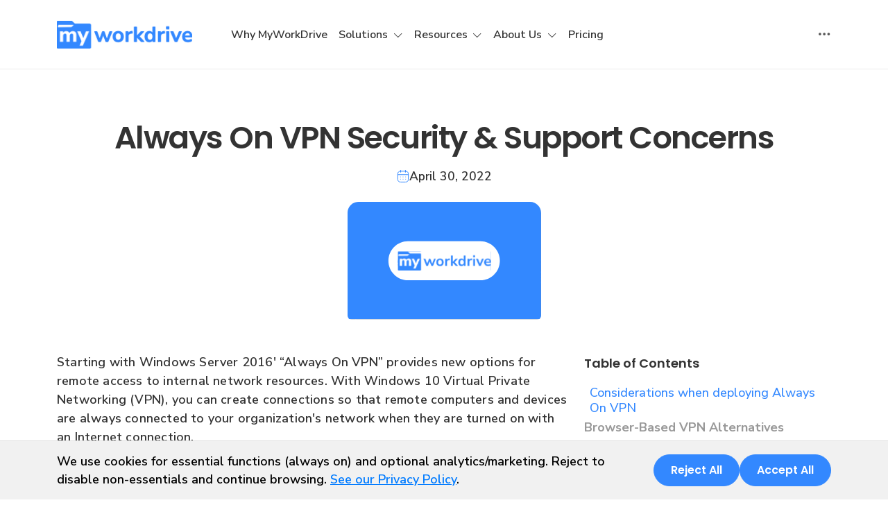

--- FILE ---
content_type: text/html; charset=utf-8
request_url: https://www.myworkdrive.com/blog/always-on-vpn
body_size: 75657
content:
<!DOCTYPE html>
<html class="no-js" lang="en">

<head>
  <meta charset="UTF-8">
  <title>Always On VPN Security &amp; Support Concerns | MyWorkDrive</title>
  <script>
    (function(w,d,s,l,i){w[l]=w[l]||[];w[l].push({'gtm.start':
    new Date().getTime(),event:'gtm.js'});var f=d.getElementsByTagName(s)[0],
    j=d.createElement(s),dl=l!='dataLayer'?'&l='+l:'';j.async=true;j.src=
    'https://www.googletagmanager.com/gtm.js?id='+i+dl;f.parentNode.insertBefore(j,f);
    })(window,document,'script','dataLayer', 'GTM-5TQP35N');
  </script>
  <meta name="description" content="Starting with Windows Server 2016&#x2032; &#x201C;Always On VPN&#x201D; provides new options for remote access to internal network resources. With Windows 10 Virtual Private Networking (VPN), you can create connections so that remote computers and devices are always connected to your organization&#x27;s network when they are turned on with an Internet connection." />
  <meta name="author" content="MyWorkDrive">
  <meta name="viewport" content="width=device-width, initial-scale=1.0" />
  <meta http-equiv="X-UA-Compatible" content="IE=edge,chrome=1">
  <meta name="robots" content="noodp, noydir" />
  
    <meta property="og:title" content="Always On VPN Security &amp;amp; Support Concerns" />
  <meta property="og:description" content="Starting with Windows Server 2016&#x2032; &#x201C;Always On VPN&#x201D; provides new options for remote access to internal network resources. With Windows 10 Virtual Private Networking (VPN), you can create connections so that remote computers and devices are always connected to your organization&#x27;s network when they are turned on with an Internet connection." />
  <meta property="og:type" content="website">
  <meta property="og:url" content="https://www.myworkdrive.com/blog/always-on-vpn" />
  <meta property="og:image" content="https://www.myworkdrive.com/ui/img/logo.svg" />

  <meta name="twitter:card" content="summary_large_image" />
  <meta property="twitter:domain" content="MyWorkDrive" />
  <meta property="twitter:url" content="https://www.myworkdrive.com/blog/always-on-vpn" />
  <meta name="twitter:title" content="Always On VPN Security &amp;amp; Support Concerns" />
  <meta name="twitter:description" content="Starting with Windows Server 2016&#x2032; &#x201C;Always On VPN&#x201D; provides new options for remote access to internal network resources. With Windows 10 Virtual Private Networking (VPN), you can create connections so that remote computers and devices are always connected to your organization&#x27;s network when they are turned on with an Internet connection." />
  <meta name="twitter:image" content="https://www.myworkdrive.com/ui/img/logo.svg" />

  <link rel="canonical" href="https://www.myworkdrive.com/blog/always-on-vpn" />

  <link rel="preconnect" href="https://fonts.googleapis.com">
  <link rel="preconnect" href="https://fonts.gstatic.com" crossorigin>
  <link href="https://fonts.googleapis.com/css2?family=Nunito+Sans:ital,opsz,wght@0,6..12,200..1000;1,6..12,200..1000&family=Poppins:ital,wght@0,100;0,200;0,300;0,400;0,500;0,600;0,700;0,800;0,900;1,100;1,200;1,300;1,400;1,500;1,600;1,700;1,800;1,900&display=swap" rel="stylesheet" />
  <link type="text/css" rel="stylesheet" href="/ui/css/bundle.css?v=0oRvRhtDKruWuCSKIZbb-Kbj7k4" />
  <link rel="shortcut icon" href="/favicon.ico" />

  <script type="application/ld+json">
    {
      "@context" : "https://schema.org",
      "@type" : "WebSite",
      "name" : "MyWorkDrive",
      "alternateName" : "MyWorkDrive - Private Cloud File Sharing",
      "url" : "https://www.myworkdrive.com",
      "potentialAction": {
         "@type": "SearchAction",
         "target" : "https://www.myworkdrive.com/search?q={search_term_string}",
         "query-input": "required name=search_term_string"
       }
    }
  </script>

    <script type="application/ld+json">
      {
  "context": "https://schema.org/",
  "type": "WebSite",
  "name": "MyWorkDrive",
  "url": "https://www.myworkdrive.com/",
  "potentialAction": {
    "type": "SearchAction",
    "target": "https://www.myworkdrive.com/kb?text={search_term_string}",
    "queryInput": "required name=search_term_string"
  }
}
    </script>

  

    <script type="application/ld+json">
      {
  "context": "https://schema.org",
  "type": "BlogPosting",
  "mainEntityOfPage": {
    "type": "WebPage",
    "id": "https://www.myworkdrive.com/blog/blog/always-on-vpn"
  },
  "headline": "Always On VPN Security \u0026amp; Support Concerns",
  "image": null,
  "author": {
    "type": "Organization",
    "name": "MyWorkDrive"
  },
  "publisher": {
    "type": "Organization",
    "name": "MyWorkDrive",
    "logo": {
      "type": "ImageObject",
      "url": "https://www.myworkdrive.com/ui/img/header/logo.svg"
    }
  },
  "datePublished": "2022-04-30",
  "dateModified": "0001-01-01",
  "description": "Starting with Windows Server 2016\u2032 \u201CAlways On VPN\u201D provides new options for remote access to internal network resources. With Windows 10 Virtual Private Networking (VPN), you can create connections so that remote computers and devices are always connected to your organization\u0027s network when they are turned on with an Internet connection."
}
    </script>
    <script type="application/ld+json">
      {
  "context": "https://schema.org",
  "type": "WebPage",
  "name": "Always On VPN Security \u0026amp; Support Concerns",
  "description": "Starting with Windows Server 2016\u2032 \u201CAlways On VPN\u201D provides new options for remote access to internal network resources. With Windows 10 Virtual Private Networking (VPN), you can create connections so that remote computers and devices are always connected to your organization\u0027s network when they are turned on with an Internet connection.",
  "url": "https://www.myworkdrive.com/blog/blog/always-on-vpn",
  "dateModified": "2022-04-30T19:50:41.000",
  "isPartOf": {
    "type": "WebSite",
    "name": "MyWorkDrive",
    "url": "https://www.myworkdrive.com"
  },
  "potentialAction": {
    "type": "ReadAction",
    "target": "https://www.myworkdrive.com/blog/blog/always-on-vpn"
  }
}
    </script>
    <script type="application/ld+json">
      {
  "context": "https://schema.org/",
  "type": "BreadcrumbList",
  "itemListElement": [
    {
      "type": "ListItem",
      "position": 1,
      "name": "Home",
      "item": "https://www.myworkdrive.com/"
    },
    {
      "type": "ListItem",
      "position": 2,
      "name": "Blog",
      "item": "https://www.myworkdrive.com/blog"
    },
    {
      "type": "ListItem",
      "position": 3,
      "name": "Always On VPN Security \u0026amp; Support Concerns",
      "item": "https://www.myworkdrive.com/blog/blog/always-on-vpn"
    }
  ]
}
    </script>


  <script type="text/javascript" src="https://qq343.infusionsoft.app/app/webTracking/getTrackingCode"></script>
<script type="text/javascript">!function(T,l,y){var S=T.location,k="script",D="instrumentationKey",C="ingestionendpoint",I="disableExceptionTracking",E="ai.device.",b="toLowerCase",w="crossOrigin",N="POST",e="appInsightsSDK",t=y.name||"appInsights";(y.name||T[e])&&(T[e]=t);var n=T[t]||function(d){var g=!1,f=!1,m={initialize:!0,queue:[],sv:"5",version:2,config:d};function v(e,t){var n={},a="Browser";return n[E+"id"]=a[b](),n[E+"type"]=a,n["ai.operation.name"]=S&&S.pathname||"_unknown_",n["ai.internal.sdkVersion"]="javascript:snippet_"+(m.sv||m.version),{time:function(){var e=new Date;function t(e){var t=""+e;return 1===t.length&&(t="0"+t),t}return e.getUTCFullYear()+"-"+t(1+e.getUTCMonth())+"-"+t(e.getUTCDate())+"T"+t(e.getUTCHours())+":"+t(e.getUTCMinutes())+":"+t(e.getUTCSeconds())+"."+((e.getUTCMilliseconds()/1e3).toFixed(3)+"").slice(2,5)+"Z"}(),iKey:e,name:"Microsoft.ApplicationInsights."+e.replace(/-/g,"")+"."+t,sampleRate:100,tags:n,data:{baseData:{ver:2}}}}var h=d.url||y.src;if(h){function a(e){var t,n,a,i,r,o,s,c,u,p,l;g=!0,m.queue=[],f||(f=!0,t=h,s=function(){var e={},t=d.connectionString;if(t)for(var n=t.split(";"),a=0;a<n.length;a++){var i=n[a].split("=");2===i.length&&(e[i[0][b]()]=i[1])}if(!e[C]){var r=e.endpointsuffix,o=r?e.location:null;e[C]="https://"+(o?o+".":"")+"dc."+(r||"services.visualstudio.com")}return e}(),c=s[D]||d[D]||"",u=s[C],p=u?u+"/v2/track":d.endpointUrl,(l=[]).push((n="SDK LOAD Failure: Failed to load Application Insights SDK script (See stack for details)",a=t,i=p,(o=(r=v(c,"Exception")).data).baseType="ExceptionData",o.baseData.exceptions=[{typeName:"SDKLoadFailed",message:n.replace(/\./g,"-"),hasFullStack:!1,stack:n+"\nSnippet failed to load ["+a+"] -- Telemetry is disabled\nHelp Link: https://go.microsoft.com/fwlink/?linkid=2128109\nHost: "+(S&&S.pathname||"_unknown_")+"\nEndpoint: "+i,parsedStack:[]}],r)),l.push(function(e,t,n,a){var i=v(c,"Message"),r=i.data;r.baseType="MessageData";var o=r.baseData;return o.message='AI (Internal): 99 message:"'+("SDK LOAD Failure: Failed to load Application Insights SDK script (See stack for details) ("+n+")").replace(/\"/g,"")+'"',o.properties={endpoint:a},i}(0,0,t,p)),function(e,t){if(JSON){var n=T.fetch;if(n&&!y.useXhr)n(t,{method:N,body:JSON.stringify(e),mode:"cors"});else if(XMLHttpRequest){var a=new XMLHttpRequest;a.open(N,t),a.setRequestHeader("Content-type","application/json"),a.send(JSON.stringify(e))}}}(l,p))}function i(e,t){f||setTimeout(function(){!t&&m.core||a()},500)}var e=function(){var n=l.createElement(k);n.src=h;var e=y[w];return!e&&""!==e||"undefined"==n[w]||(n[w]=e),n.onload=i,n.onerror=a,n.onreadystatechange=function(e,t){"loaded"!==n.readyState&&"complete"!==n.readyState||i(0,t)},n}();y.ld<0?l.getElementsByTagName("head")[0].appendChild(e):setTimeout(function(){l.getElementsByTagName(k)[0].parentNode.appendChild(e)},y.ld||0)}try{m.cookie=l.cookie}catch(p){}function t(e){for(;e.length;)!function(t){m[t]=function(){var e=arguments;g||m.queue.push(function(){m[t].apply(m,e)})}}(e.pop())}var n="track",r="TrackPage",o="TrackEvent";t([n+"Event",n+"PageView",n+"Exception",n+"Trace",n+"DependencyData",n+"Metric",n+"PageViewPerformance","start"+r,"stop"+r,"start"+o,"stop"+o,"addTelemetryInitializer","setAuthenticatedUserContext","clearAuthenticatedUserContext","flush"]),m.SeverityLevel={Verbose:0,Information:1,Warning:2,Error:3,Critical:4};var s=(d.extensionConfig||{}).ApplicationInsightsAnalytics||{};if(!0!==d[I]&&!0!==s[I]){var c="onerror";t(["_"+c]);var u=T[c];T[c]=function(e,t,n,a,i){var r=u&&u(e,t,n,a,i);return!0!==r&&m["_"+c]({message:e,url:t,lineNumber:n,columnNumber:a,error:i}),r},d.autoExceptionInstrumented=!0}return m}(y.cfg);function a(){y.onInit&&y.onInit(n)}(T[t]=n).queue&&0===n.queue.length?(n.queue.push(a),n.trackPageView({})):a()}(window,document,{
src: "https://js.monitor.azure.com/scripts/b/ai.2.min.js", // The SDK URL Source
crossOrigin: "anonymous", 
cfg: { // Application Insights Configuration
    connectionString: 'InstrumentationKey=af8958bd-38d2-447e-a96a-e2644733151d;IngestionEndpoint=https://eastus-8.in.applicationinsights.azure.com/;LiveEndpoint=https://eastus.livediagnostics.monitor.azure.com/;ApplicationId=5f1141b4-abfc-4ea8-8f21-04a57e7e7f3e'
}});</script></head>

<body>

  
<header class="navbar navbar-expand-lg bd-navbar sticky-top">
  <nav class="container-xxl bd-gutter flex-wrap flex-lg-nowrap container">
    <div class="bd-navbar-toggle d-block d-lg-none">
      <button class="navbar-toggler p-0 me-2 border-0" type="button" data-bs-toggle="offcanvas" data-bs-target="#bdMenu"
              aria-controls="bdMenu" aria-label="Toggle site navigation">
        <svg width="24px" height="24px" viewBox="0 0 24 24" fill="none" xmlns="http://www.w3.org/2000/svg">
          <path d="M4 18L20 18" stroke="#000000" stroke-width="2" stroke-linecap="round" />
          <path d="M4 12L20 12" stroke="#000000" stroke-width="2" stroke-linecap="round" />
          <path d="M4 6L20 6" stroke="#000000" stroke-width="2" stroke-linecap="round" />
        </svg>
        <span class="d-none fs-6 pe-1">Browse</span>
      </button>
    </div>

    <a class="navbar-brand cmn-header p-0 me-auto ms-auto ms-lg-0" href="/" aria-label="MyWorkDrive">
      <img class="d-block my-1" src="/ui/img/header/logo.svg" alt="MyWorkDrive logo" />
    </a>

    <a class="navbar-brand lp-show p-0 me-auto ms-auto ms-lg-0" href="javascript:void(0)" aria-label="MyWorkDrive">
      <img class="d-block my-1" src="/ui/img/header/logo.svg" alt="MyWorkDrive logo" />
    </a>

    <div class="offcanvas-lg offcanvas-start flex-grow-1 ms-lg-3 ms-xl-5" tabindex="-1" id="bdMenu" aria-labelledby="bdMenuOffcanvasLabel">
  <div class="offcanvas-header px-4 pb-0">
    <h5 class="offcanvas-title text-white" id="bdMenuOffcanvasLabel">MyWorkDrive</h5>
    <button type="button" class="btn-close btn-close-white" data-bs-dismiss="offcanvas" aria-label="Close" data-bs-target="#bdNavbar"></button>
  </div>

  <div class="offcanvas-body cmn-header p-4 pt-0 p-lg-0 flex-column flex-lg-row d-flex">
    <div class="navbar-nav flex-row flex-wrap gap-3">
      <div class="nav-item col-12 col-lg-auto">
        <a class="nav-link py-2 px-0 px-lg-2" href="/#why-choose-myworkdrive">Why MyWorkDrive </a>
      </div>
      <div class="nav-item col-12 col-lg-auto dropdown">
        <button type="button" class="nav-link py-2 px-0 px-lg-2 dropdown-toggle">
          Solutions
        </button>
        <ul class="dropdown-menu dropdown-menu-start p-3">
          <li class="col-lg-auto">
            <a href="/compliance" class="dropdown-item">
              <svg xmlns="http://www.w3.org/2000/svg" width="14" height="16" viewBox="0 0 14 16" fill="none">
                <path d="M4.27454 4.78711H2.98938C2.93136 4.78711 2.87572 4.81016 2.8347 4.85118C2.79368 4.8922 2.77063 4.94784 2.77063 5.00586V6.29102C2.77063 6.34903 2.79368 6.40467 2.8347 6.4457C2.87572 6.48672 2.93136 6.50977 2.98938 6.50977H4.27454C4.33255 6.50977 4.38819 6.48672 4.42922 6.4457C4.47024 6.40467 4.49329 6.34903 4.49329 6.29102V5.00586C4.49329 4.94784 4.47024 4.8922 4.42922 4.85118C4.38819 4.81016 4.33255 4.78711 4.27454 4.78711ZM4.05579 6.07227H3.20813V5.22461H4.05579V6.07227ZM5.47766 5.00589C5.47766 4.94787 5.50071 4.89223 5.54173 4.85121C5.58276 4.81018 5.63839 4.78714 5.69641 4.78714H8.96399C9.02201 4.78714 9.07765 4.81018 9.11867 4.85121C9.15969 4.89223 9.18274 4.94787 9.18274 5.00589C9.18274 5.0639 9.15969 5.11954 9.11867 5.16057C9.07765 5.20159 9.02201 5.22464 8.96399 5.22464H5.69641C5.63839 5.22464 5.58276 5.20159 5.54173 5.16057C5.50071 5.11954 5.47766 5.0639 5.47766 5.00589ZM5.47766 6.29102C5.47766 6.233 5.50071 6.17736 5.54173 6.13634C5.58276 6.09531 5.63839 6.07227 5.69641 6.07227H8.96399C9.02201 6.07227 9.07765 6.09531 9.11867 6.13634C9.15969 6.17736 9.18274 6.233 9.18274 6.29102C9.18274 6.34903 9.15969 6.40467 9.11867 6.4457C9.07765 6.48672 9.02201 6.50977 8.96399 6.50977H5.69641C5.63839 6.50977 5.58276 6.48672 5.54173 6.4457C5.50071 6.40467 5.47766 6.34903 5.47766 6.29102ZM4.27454 7.71289H2.98938C2.93136 7.71289 2.87572 7.73594 2.8347 7.77696C2.79368 7.81798 2.77063 7.87362 2.77063 7.93164V9.2168C2.77063 9.27481 2.79368 9.33045 2.8347 9.37148C2.87572 9.4125 2.93136 9.43555 2.98938 9.43555H4.27454C4.33255 9.43555 4.38819 9.4125 4.42922 9.37148C4.47024 9.33045 4.49329 9.27481 4.49329 9.2168V7.93164C4.49329 7.87362 4.47024 7.81798 4.42922 7.77696C4.38819 7.73594 4.33255 7.71289 4.27454 7.71289ZM4.05579 8.99805H3.20813V8.15039H4.05579V8.99805ZM5.47766 7.93164C5.47766 7.87362 5.50071 7.81798 5.54173 7.77696C5.58276 7.73594 5.63839 7.71289 5.69641 7.71289H8.96399C9.02201 7.71289 9.07765 7.73594 9.11867 7.77696C9.15969 7.81798 9.18274 7.87362 9.18274 7.93164C9.18274 7.98966 9.15969 8.0453 9.11867 8.08632C9.07765 8.12734 9.02201 8.15039 8.96399 8.15039H5.69641C5.63839 8.15039 5.58276 8.12734 5.54173 8.08632C5.50071 8.0453 5.47766 7.98966 5.47766 7.93164ZM5.47766 9.2168C5.47766 9.15878 5.50071 9.10314 5.54173 9.06212C5.58276 9.02109 5.63839 8.99805 5.69641 8.99805H8.96399C9.02201 8.99805 9.07765 9.02109 9.11867 9.06212C9.15969 9.10314 9.18274 9.15878 9.18274 9.2168C9.18274 9.27481 9.15969 9.33045 9.11867 9.37148C9.07765 9.4125 9.02201 9.43555 8.96399 9.43555H5.69641C5.63839 9.43555 5.58276 9.4125 5.54173 9.37148C5.50071 9.33045 5.47766 9.27481 5.47766 9.2168ZM4.27454 10.6387H2.98938C2.93136 10.6387 2.87572 10.6617 2.8347 10.7027C2.79368 10.7438 2.77063 10.7994 2.77063 10.8574V12.1426C2.77063 12.2006 2.79368 12.2562 2.8347 12.2973C2.87572 12.3383 2.93136 12.3613 2.98938 12.3613H4.27454C4.33255 12.3613 4.38819 12.3383 4.42922 12.2973C4.47024 12.2562 4.49329 12.2006 4.49329 12.1426V10.8574C4.49329 10.7994 4.47024 10.7438 4.42922 10.7027C4.38819 10.6617 4.33255 10.6387 4.27454 10.6387ZM4.05579 11.9238H3.20813V11.0762H4.05579V11.9238ZM7.81686 10.8574C7.81686 10.9154 7.79382 10.9711 7.75279 11.0121C7.71177 11.0531 7.65613 11.0762 7.59811 11.0762H5.69641C5.63839 11.0762 5.58276 11.0531 5.54173 11.0121C5.50071 10.9711 5.47766 10.9154 5.47766 10.8574C5.47766 10.7994 5.50071 10.7438 5.54173 10.7027C5.58276 10.6617 5.63839 10.6387 5.69641 10.6387H7.59811C7.65613 10.6387 7.71177 10.6617 7.75279 10.7027C7.79382 10.7438 7.81686 10.7994 7.81686 10.8574ZM7.81686 12.1426C7.81686 12.2006 7.79382 12.2562 7.75279 12.2972C7.71177 12.3383 7.65613 12.3613 7.59811 12.3613H5.69641C5.63839 12.3613 5.58276 12.3383 5.54173 12.2972C5.50071 12.2562 5.47766 12.2006 5.47766 12.1426C5.47766 12.0845 5.50071 12.0289 5.54173 11.9879C5.58276 11.9468 5.63839 11.9238 5.69641 11.9238H7.59811C7.65613 11.9238 7.71177 11.9468 7.75279 11.9879C7.79382 12.0289 7.81686 12.0845 7.81686 12.1426ZM12.0477 11.6381C12.0889 11.6789 12.1122 11.7344 12.1125 11.7924C12.1128 11.8504 12.09 11.9062 12.0492 11.9474L10.5593 13.4522C10.539 13.4727 10.5149 13.489 10.4883 13.5001C10.4617 13.5112 10.4332 13.517 10.4044 13.517H10.4038C10.3458 13.517 10.2902 13.494 10.2491 13.453L9.42058 12.6244C9.40006 12.6041 9.38375 12.58 9.37259 12.5534C9.36144 12.5268 9.35565 12.4983 9.35556 12.4694C9.35547 12.4406 9.36108 12.412 9.37208 12.3854C9.38307 12.3587 9.39923 12.3345 9.41962 12.3141C9.44001 12.2937 9.46423 12.2775 9.49089 12.2665C9.51755 12.2555 9.54612 12.2499 9.57496 12.25C9.6038 12.2501 9.63234 12.2559 9.65893 12.267C9.68552 12.2782 9.70965 12.2945 9.72991 12.315L10.403 12.9882L11.7383 11.6396C11.7585 11.6191 11.7826 11.6029 11.809 11.5918C11.8355 11.5807 11.8639 11.5749 11.8927 11.5747C11.9214 11.5746 11.9499 11.5801 11.9765 11.591C12.0031 11.6018 12.0272 11.6178 12.0477 11.6381ZM10.9532 10.1017V3.1875C10.9532 2.76534 10.6098 2.42188 10.1876 2.42188H8.3009V1.92969C8.3009 1.87167 8.27786 1.81603 8.23683 1.77501C8.19581 1.73398 8.14017 1.71094 8.08215 1.71094H7.03902C6.8647 1.28489 6.44968 1 5.97668 1C5.50369 1 5.08867 1.28487 4.91435 1.71094H3.87122C3.8132 1.71094 3.75756 1.73398 3.71654 1.77501C3.67551 1.81603 3.65247 1.87167 3.65247 1.92969V2.42188H1.76575C1.34359 2.42188 1.00012 2.76534 1.00012 3.1875V13.25C1.00012 13.6722 1.34359 14.0156 1.76575 14.0156H8.77034C9.2184 14.6129 9.93207 15 10.7345 15C12.0877 15 13.1886 13.8991 13.1886 12.5459C13.1886 11.2664 12.2043 10.2127 10.9532 10.1017ZM4.08997 2.14844H5.07295C5.12205 2.14844 5.16972 2.13192 5.20829 2.10154C5.24686 2.07116 5.27409 2.02869 5.2856 1.98096C5.36276 1.66098 5.64695 1.4375 5.97668 1.4375C6.30642 1.4375 6.59061 1.66098 6.66777 1.98096C6.67928 2.02869 6.70651 2.07116 6.74508 2.10154C6.78365 2.13192 6.83132 2.14844 6.88042 2.14844H7.8634V3.13281H4.08997V2.14844ZM1.76575 13.5781C1.58481 13.5781 1.43762 13.4309 1.43762 13.25V3.1875C1.43762 3.00657 1.58481 2.85938 1.76575 2.85938H3.65247V3.35156C3.65247 3.40958 3.67551 3.46522 3.71654 3.50624C3.75756 3.54727 3.8132 3.57031 3.87122 3.57031H8.08215C8.14017 3.57031 8.19581 3.54727 8.23683 3.50624C8.27786 3.46522 8.3009 3.40958 8.3009 3.35156V2.85938H10.1876C10.3686 2.85938 10.5157 3.00657 10.5157 3.1875V10.1017C9.26463 10.2127 8.2804 11.2664 8.2804 12.5459C8.2804 12.9144 8.36221 13.2642 8.50836 13.5781H1.76575ZM10.7345 14.5625C9.62254 14.5625 8.7179 13.6579 8.7179 12.5459C8.7179 11.4339 9.62254 10.5293 10.7345 10.5293C11.8465 10.5293 12.7511 11.4339 12.7511 12.5459C12.7511 13.6579 11.8465 14.5625 10.7345 14.5625Z" fill="#3388FF" stroke="#3388FF" stroke-width="0.2" />
              </svg>
              Compliance
            </a>
          </li>
          <li class="col-lg-auto">
            <a href="/sector/education/" class="dropdown-item">
              <svg xmlns="http://www.w3.org/2000/svg" width="16" height="14" viewBox="0 0 16 14" fill="none">
                <path d="M15.0812 3.73515L9.14105 1.18934C8.61882 0.965536 8.0195 0.965711 7.49663 1.18977L1.55781 3.73501C1.21375 3.88243 1 4.20653 1 4.58082C1 4.9549 1.21361 5.27883 1.55746 5.42619L2.25947 5.72708C2.25874 5.73432 2.25836 5.74168 2.25836 5.7491V9.07118C1.98701 9.16284 1.79102 9.41965 1.79102 9.72156C1.79102 9.89658 1.85697 10.0564 1.96519 10.1778C1.84549 10.2952 1.76601 10.4542 1.7496 10.6345L1.58141 12.4847C1.57578 12.5473 1.58324 12.6104 1.60331 12.67C1.62337 12.7297 1.65562 12.7844 1.69798 12.8309C1.74044 12.8773 1.79208 12.9144 1.84963 12.9398C1.90718 12.9652 1.96938 12.9783 2.03228 12.9784H2.92255C3.04944 12.9784 3.1713 12.9246 3.25685 12.8309C3.29922 12.7845 3.33146 12.7297 3.35153 12.6701C3.3716 12.6104 3.37906 12.5473 3.37342 12.4847L3.20524 10.6345C3.18885 10.4543 3.10934 10.2952 2.98964 10.1778C3.09786 10.0565 3.16382 9.89661 3.16382 9.72156C3.16382 9.41968 2.96783 9.16287 2.69647 9.07118V5.91437L3.89516 6.4281C3.89442 6.43541 3.89405 6.44275 3.89405 6.45009V8.1227C3.89405 8.82077 4.37203 9.46656 5.23998 9.94115C6.06608 10.3928 7.15967 10.6416 8.31925 10.6416C9.47883 10.6416 10.5724 10.3928 11.3985 9.94115C12.2664 9.46656 12.7444 8.82077 12.7444 8.1227V6.45009C12.7444 6.44267 12.7441 6.43534 12.7433 6.42813L15.0808 5.42637C15.4248 5.27892 15.6386 4.95479 15.6386 4.58053C15.6386 4.20645 15.425 3.88251 15.0812 3.73515ZM2.93333 12.5355C2.92901 12.5402 2.9243 12.5402 2.92255 12.5402H2.03228C2.0305 12.5402 2.02583 12.5402 2.02151 12.5355C2.01715 12.5307 2.01759 12.5261 2.01774 12.5243L2.18592 10.6742C2.19223 10.6013 2.22571 10.5335 2.27972 10.4842C2.33372 10.4348 2.4043 10.4076 2.47743 10.408C2.55056 10.4077 2.62113 10.4349 2.67513 10.4842C2.72913 10.5335 2.76261 10.6013 2.76891 10.6742L2.9371 12.5243C2.93727 12.5261 2.93768 12.5307 2.93333 12.5355ZM2.47743 9.96983C2.34053 9.96983 2.22915 9.85846 2.22915 9.72156C2.22915 9.58465 2.34053 9.47328 2.47743 9.47328C2.61434 9.47328 2.72571 9.58465 2.72571 9.72156C2.72571 9.85846 2.61434 9.96983 2.47743 9.96983ZM12.3063 7.18804C12.3063 7.75452 11.8401 8.3076 11.0272 8.70545C11.0013 8.7181 10.9782 8.73571 10.9592 8.75728C10.9402 8.77885 10.9256 8.80396 10.9163 8.83118C10.9069 8.85839 10.903 8.88717 10.9048 8.91588C10.9066 8.9446 10.9141 8.97267 10.9267 8.99851C10.9394 9.02435 10.957 9.04745 10.9786 9.06649C11.0001 9.08552 11.0252 9.10012 11.0525 9.10945C11.0797 9.11878 11.1085 9.12265 11.1372 9.12085C11.1659 9.11905 11.194 9.11161 11.2198 9.09896C11.6707 8.87828 12.032 8.60944 12.2895 8.31052C12.2074 8.77249 11.8238 9.20931 11.1884 9.55676C10.4256 9.97384 9.40671 10.2035 8.31931 10.2035C7.23191 10.2035 6.213 9.97384 5.45023 9.55676C4.81712 9.21057 4.43389 8.77564 4.34989 8.31551C4.57132 8.57077 4.87011 8.80421 5.24001 9.00648C6.06611 9.45818 7.1597 9.70695 8.31928 9.70695C8.64367 9.70695 8.96723 9.68721 9.28093 9.6483C9.30948 9.64476 9.33706 9.63563 9.36208 9.62143C9.3871 9.60724 9.40908 9.58825 9.42676 9.56556C9.44445 9.54287 9.45749 9.51692 9.46515 9.48918C9.4728 9.46145 9.47492 9.43248 9.47138 9.40393C9.46785 9.37538 9.45873 9.3478 9.44454 9.32277C9.43035 9.29774 9.41136 9.27575 9.38867 9.25807C9.36597 9.24038 9.34001 9.22734 9.31228 9.21969C9.28454 9.21204 9.25556 9.20993 9.22701 9.21349C8.93112 9.25021 8.62571 9.26881 8.31928 9.26881C7.23188 9.26881 6.21297 9.03914 5.4502 8.62206C4.72926 8.22785 4.33222 7.71859 4.33222 7.18804V6.61542L7.49756 7.97204C7.75852 8.08388 8.03869 8.13979 8.31901 8.13979C8.59966 8.13979 8.88042 8.08374 9.14198 7.97163L12.3063 6.61548V7.18804ZM14.9082 5.02366L8.96936 7.56887C8.55622 7.74593 8.08268 7.74608 7.67016 7.5693L3.13134 5.62406L7.29012 4.90078C7.47718 5.12215 7.85838 5.26712 8.31928 5.26712C8.97704 5.26712 9.47304 4.97202 9.47304 4.5807C9.47304 4.18939 8.97704 3.89429 8.31928 3.89429C7.72189 3.89429 7.25799 4.13772 7.17787 4.47555L2.4399 5.29954C2.42627 5.30194 2.4129 5.30563 2.39997 5.31055L1.73008 5.02343C1.54726 4.94515 1.43814 4.77965 1.43814 4.58082C1.43814 4.38179 1.54741 4.21611 1.73041 4.13769L7.66923 1.59245C7.8748 1.50461 8.09607 1.4594 8.31963 1.45955C8.54103 1.45955 8.76238 1.50372 8.96845 1.59202L14.9086 4.13783C15.0913 4.21617 15.2005 4.38167 15.2005 4.5805C15.2005 4.77959 15.0912 4.94523 14.9082 5.02366ZM7.60365 4.58073C7.60365 4.51691 7.84971 4.33245 8.31928 4.33245C8.78884 4.33245 9.0349 4.51691 9.0349 4.58073C9.0349 4.64455 8.78884 4.82901 8.31928 4.82901C7.84971 4.82901 7.60365 4.64453 7.60365 4.58073Z" fill="#3388FF" stroke="#3388FF" stroke-width="0.2" />
                <path d="M9.95471 9.52656C9.97104 9.52656 9.98763 9.52472 10.0042 9.52089C10.1673 9.48333 10.3287 9.43933 10.4883 9.38901C10.6037 9.35253 10.6676 9.22944 10.6311 9.1141C10.5946 8.99875 10.4716 8.93475 10.3562 8.97126C10.2077 9.01807 10.0574 9.05901 9.90561 9.09397C9.849 9.10704 9.79991 9.14207 9.76912 9.19134C9.73834 9.24061 9.72839 9.3001 9.74146 9.35671C9.7526 9.40494 9.77974 9.44798 9.81846 9.47882C9.85719 9.50967 9.90521 9.52649 9.95471 9.52656Z" fill="#3388FF" stroke="#3388FF" stroke-width="0.2" />
              </svg>
              Education
            </a>
          </li>
          <li class="col-lg-auto">
            <a href="/file-sharing/enterprise/" class="dropdown-item">
              <svg xmlns="http://www.w3.org/2000/svg" width="16" height="16" viewBox="0 0 16 16" fill="none">
                <path d="M13.2861 11.4918H12.197C11.5424 11.4918 11.0098 12.0274 11.0098 12.682V13.0956H14.4763V12.682C14.4763 12.0274 13.9407 11.4918 13.2861 11.4918ZM13.5866 11.105C14.3335 11.2478 14.8929 11.9054 14.8929 12.682V13.0956H15.1934C15.3095 13.0956 15.4017 13.1879 15.4017 13.3039V14.7917C15.4017 14.9078 15.3095 15 15.1934 15H1.20829C1.09224 15 1 14.9078 1 14.7917V13.3039C1 13.1879 1.09224 13.0956 1.20829 13.0956H1.50882V12.682C1.50882 11.9054 2.06823 11.2478 2.81509 11.105C2.26461 10.62 2.23783 9.76897 2.75558 9.24825C3.02636 8.97747 3.4102 8.83762 3.80893 8.88523V3.91902C3.80893 2.31222 5.12115 1 6.72795 1H9.43868C9.55473 1 9.64697 1.09224 9.64697 1.20829V3.8H12.3785C12.4946 3.8 12.5868 3.89224 12.5868 4.00829V8.88523C13.3486 8.79299 14.0151 9.3881 14.0151 10.1498C14.0181 10.5277 13.8514 10.8699 13.5866 11.105ZM10.736 12.0244C10.9503 11.5513 11.3847 11.2032 11.8995 11.105C11.2181 10.5039 11.3698 9.4119 12.1732 9.0102V4.21658H9.64995V8.69479C9.64995 8.7424 9.63507 8.78703 9.60829 8.82274C9.87609 9.46546 9.67375 10.2034 9.12922 10.62C9.89692 10.7241 10.5307 11.2835 10.736 12.0244ZM4.2017 11.4918H3.11265C2.461 11.4918 1.9254 12.0274 1.9254 12.682V13.0956H5.39192V12.682C5.39192 12.0274 4.85632 11.4918 4.2017 11.4918ZM4.50223 11.105C5.017 11.2032 5.45143 11.5513 5.66568 12.0244C5.87099 11.2835 6.50478 10.7241 7.27248 10.62C6.54346 10.0606 6.46908 8.9864 7.12072 8.33178C7.69798 7.75452 8.62933 7.73369 9.23039 8.29012V1.41658H6.72795C5.35324 1.41658 4.2255 2.54431 4.2255 3.91902V9.00723C5.03188 9.4119 5.18066 10.5039 4.50223 11.105ZM3.65717 9.29288C2.89543 9.29288 2.51158 10.2183 3.05016 10.7569C3.58874 11.2954 4.51413 10.9116 4.51413 10.1498C4.51711 9.67673 4.13326 9.29288 3.65717 9.29288ZM8.20085 8.30202C7.58789 8.30202 7.09394 8.79894 7.09394 9.40893C7.09394 10.0219 7.58789 10.5158 8.20085 10.5158C8.81382 10.5158 9.30776 10.0189 9.30776 9.40893C9.30776 8.79894 8.81382 8.30202 8.20085 8.30202ZM8.87333 11.0187H7.53135C6.69819 11.0187 6.01381 11.7031 6.01381 12.5362V13.0956H10.3879V12.5362C10.3879 11.7031 9.70648 11.0187 8.87333 11.0187ZM12.7416 9.29288C11.9798 9.29288 11.596 10.2183 12.1345 10.7569C12.6731 11.2954 13.5985 10.9116 13.5985 10.1498C13.6015 9.67673 13.2176 9.29288 12.7416 9.29288ZM10.5724 5.36217C10.4563 5.36217 10.3641 5.26993 10.3641 5.15388C10.3641 5.03783 10.4563 4.94559 10.5724 4.94559H11.2508C11.3668 4.94559 11.4591 5.03783 11.4591 5.15388C11.4591 5.26993 11.3668 5.36217 11.2508 5.36217H10.5724ZM10.8372 7.87651C10.7211 7.87651 10.6289 7.78427 10.6289 7.66823C10.6289 7.55218 10.7211 7.45994 10.8372 7.45994H11.2478C11.3639 7.45994 11.4561 7.55218 11.4561 7.66823C11.4561 7.78427 11.3639 7.87651 11.2478 7.87651H10.8372ZM10.5724 6.61785C10.4563 6.61785 10.3641 6.52561 10.3641 6.40956C10.3641 6.29352 10.4563 6.20128 10.5724 6.20128H11.2508C11.3668 6.20128 11.4591 6.29352 11.4591 6.40956C11.4591 6.52561 11.3668 6.61785 11.2508 6.61785H10.5724ZM5.16281 9.13517C5.04676 9.13517 4.95452 9.04293 4.95452 8.92689C4.95452 8.81084 5.04676 8.7186 5.16281 8.7186H5.63592C5.75197 8.7186 5.84421 8.81084 5.84421 8.92689C5.84421 9.04293 5.75197 9.13517 5.63592 9.13517H5.16281ZM5.16281 7.88247C5.04676 7.88247 4.95452 7.79022 4.95452 7.67418C4.95452 7.55813 5.04676 7.46589 5.16281 7.46589H5.63592C5.75197 7.46589 5.84421 7.55813 5.84421 7.67418C5.84421 7.79022 5.75197 7.88247 5.63592 7.88247H5.16281ZM5.16281 6.62976C5.04676 6.62976 4.95452 6.53751 4.95452 6.42147C4.95452 6.30542 5.04676 6.21318 5.16281 6.21318H5.63592C5.75197 6.21318 5.84421 6.30542 5.84421 6.42147C5.84421 6.53751 5.75197 6.62976 5.63592 6.62976H5.16281ZM7.82593 6.62976C7.70988 6.62976 7.61764 6.53751 7.61764 6.42147C7.61764 6.30542 7.70988 6.21318 7.82593 6.21318H8.29904C8.41509 6.21318 8.50733 6.30542 8.50733 6.42147C8.50733 6.53751 8.41509 6.62976 8.29904 6.62976H7.82593ZM6.49288 6.62976C6.37683 6.62976 6.28459 6.53751 6.28459 6.42147C6.28459 6.30542 6.37683 6.21318 6.49288 6.21318H6.96599C7.08204 6.21318 7.17428 6.30542 7.17428 6.42147C7.17428 6.53751 7.08204 6.62976 6.96599 6.62976H6.49288ZM5.16281 5.37705C5.04676 5.37705 4.95452 5.2848 4.95452 5.16876C4.95452 5.05271 5.04676 4.96047 5.16281 4.96047H5.63592C5.75197 4.96047 5.84421 5.05271 5.84421 5.16876C5.84421 5.2848 5.75197 5.37705 5.63592 5.37705H5.16281ZM7.82593 5.37705C7.70988 5.37705 7.61764 5.2848 7.61764 5.16876C7.61764 5.05271 7.70988 4.96047 7.82593 4.96047H8.29904C8.41509 4.96047 8.50733 5.05271 8.50733 5.16876C8.50733 5.2848 8.41509 5.37705 8.29904 5.37705H7.82593ZM6.49288 5.37705C6.37683 5.37705 6.28459 5.2848 6.28459 5.16876C6.28459 5.05271 6.37683 4.96047 6.49288 4.96047H6.96599C7.08204 4.96047 7.17428 5.05271 7.17428 5.16876C7.17428 5.2848 7.08204 5.37705 6.96599 5.37705H6.49288ZM5.16281 4.12434C5.04676 4.12434 4.95452 4.03209 4.95452 3.91605C4.95452 3.8 5.04676 3.70776 5.16281 3.70776H5.63592C5.75197 3.70776 5.84421 3.8 5.84421 3.91605C5.84421 4.03209 5.75197 4.12434 5.63592 4.12434H5.16281ZM7.82593 4.12434C7.70988 4.12434 7.61764 4.03209 7.61764 3.91605C7.61764 3.8 7.70988 3.70776 7.82593 3.70776H8.29904C8.41509 3.70776 8.50733 3.8 8.50733 3.91605C8.50733 4.03209 8.41509 4.12434 8.29904 4.12434H7.82593ZM6.49288 4.12434C6.37683 4.12434 6.28459 4.03209 6.28459 3.91605C6.28459 3.8 6.37683 3.70776 6.49288 3.70776H6.96599C7.08204 3.70776 7.17428 3.8 7.17428 3.91605C7.17428 4.03209 7.08204 4.12434 6.96599 4.12434H6.49288ZM7.82593 2.87163C7.70988 2.87163 7.61764 2.77938 7.61764 2.66334C7.61764 2.54729 7.70988 2.45505 7.82593 2.45505H8.29904C8.41509 2.45505 8.50733 2.54729 8.50733 2.66334C8.50733 2.77938 8.41509 2.87163 8.29904 2.87163H7.82593ZM6.49288 2.87163C6.37683 2.87163 6.28459 2.77938 6.28459 2.66334C6.28459 2.54729 6.37683 2.45505 6.49288 2.45505H6.96599C7.08204 2.45505 7.17428 2.54729 7.17428 2.66334C7.17428 2.77938 7.08204 2.87163 6.96599 2.87163H6.49288ZM1.41658 14.5864H14.9851V13.5122H1.41658V14.5864Z" fill="#3388FF" stroke="#3388FF" stroke-width="0.2" />
              </svg>
              Enterprise
            </a>
          </li>
          <li class="col-lg-auto">
            <a href="/government/" class="dropdown-item">
              <svg xmlns="http://www.w3.org/2000/svg" width="15" height="14" viewBox="0 0 15 14" fill="none">
                <path d="M7.1886 2.35724C7.52376 2.35732 7.79602 2.63036 7.79602 2.96564C7.796 3.30081 7.52383 3.57396 7.1886 3.57404C6.85338 3.57404 6.58022 3.30086 6.5802 2.96564C6.5802 2.63031 6.85337 2.35724 7.1886 2.35724ZM7.1886 2.66779C7.02424 2.66779 6.89075 2.80133 6.89075 2.96564C6.89077 3.12995 7.02427 3.26349 7.1886 3.26349C7.35287 3.26341 7.48643 3.12977 7.48645 2.96564C7.48645 2.80138 7.35289 2.66787 7.1886 2.66779Z" fill="#3388FF" stroke="#3388FF" stroke-width="0.1" />
                <mask id="path-2-inside-1_15917_11322" fill="white">
                  <path d="M13.9834 12.6415H13.7355V11.9406C13.7355 11.8274 13.6436 11.7355 13.5304 11.7355H12.8295V11.0346C12.8295 10.9802 12.8079 10.928 12.7694 10.8896C12.731 10.8511 12.6788 10.8295 12.6244 10.8295H12.3766V6.34161H12.6244C12.6788 6.34161 12.731 6.32001 12.7694 6.28155C12.8079 6.24309 12.8295 6.19093 12.8295 6.13654V5.43563H13.5304C13.5848 5.43563 13.6369 5.41403 13.6754 5.37557C13.7139 5.33711 13.7355 5.28495 13.7355 5.23056V4.3246C13.7355 4.27021 13.7139 4.21805 13.6754 4.17959C13.6369 4.14113 13.5848 4.11952 13.5304 4.11952H13.1415L7.30523 0.0789388C7.27093 0.0551985 7.2302 0.0424805 7.18848 0.0424805C7.14676 0.0424805 7.10603 0.0551985 7.07172 0.0789388L1.23555 4.11952H0.846531C0.792141 4.11952 0.739979 4.14113 0.701519 4.17959C0.66306 4.21805 0.641453 4.27021 0.641453 4.3246V5.23056C0.641453 5.34379 0.733328 5.43563 0.846531 5.43563H1.54746V6.13654C1.54746 6.24974 1.63934 6.34161 1.75254 6.34161H2.00046V10.8295H1.75254C1.69815 10.8295 1.64599 10.8512 1.60753 10.8896C1.56907 10.9281 1.54746 10.9802 1.54746 11.0346V11.7355H0.846531C0.733328 11.7355 0.641453 11.8274 0.641453 11.9406V12.6415H0.393555C0.36662 12.6415 0.339948 12.6468 0.315062 12.6571C0.290176 12.6674 0.267564 12.6825 0.248519 12.7015C0.229473 12.7206 0.214368 12.7432 0.204065 12.7681C0.193763 12.7929 0.188466 12.8196 0.188477 12.8466V13.7524C0.188477 13.8657 0.280215 13.9575 0.393555 13.9575H13.9834C14.0967 13.9575 14.1885 13.8657 14.1885 13.7524V12.8465C14.1885 12.7921 14.1669 12.74 14.1284 12.7015C14.09 12.6631 14.0378 12.6415 13.9834 12.6415V12.6415ZM12.4193 11.7355H10.5646V11.2397H12.4193V11.7355ZM11.0174 10.8295V6.34161H11.9664V10.8295L11.0174 10.8295ZM12.4194 5.93146H10.5646V5.43563H12.4193L12.4194 5.93146ZM10.3595 6.34161H10.6073V10.8295H10.3595C10.3326 10.8295 10.3059 10.8348 10.281 10.8451C10.2561 10.8554 10.2335 10.8705 10.2145 10.8896C10.1954 10.9086 10.1803 10.9312 10.17 10.9561C10.1597 10.981 10.1544 11.0077 10.1544 11.0346V11.7355H8.52608V11.0346C8.52608 10.9802 8.50447 10.928 8.46601 10.8896C8.42755 10.8511 8.37539 10.8295 8.321 10.8295H8.0731V6.34161H8.321C8.4342 6.34161 8.52608 6.24974 8.52608 6.13654V5.43563H10.1544V6.13654C10.1544 6.19093 10.176 6.24309 10.2145 6.28155C10.2529 6.32001 10.3051 6.34161 10.3595 6.34161H10.3595ZM6.26114 5.43563H8.11592V5.93146H6.26114V5.43563ZM6.71401 6.34161H7.66294V10.8295H6.71401V6.34161ZM8.11592 11.2397V11.7355H6.26114V11.2397L8.11592 11.2397ZM1.05161 4.52965H4.63047C4.68486 4.52965 4.73702 4.50805 4.77548 4.46959C4.81394 4.43113 4.83555 4.37897 4.83555 4.32458C4.83555 4.21124 4.74381 4.1195 4.63047 4.1195H1.95611L7.18848 0.497025L12.421 4.11952H5.45078C5.39639 4.11952 5.34423 4.14113 5.30577 4.17959C5.26731 4.21805 5.2457 4.27021 5.2457 4.3246C5.2457 4.37899 5.26731 4.43116 5.30577 4.46961C5.34423 4.50807 5.39639 4.52968 5.45078 4.52968H13.3253V5.02548H1.05161V4.52965ZM1.95762 5.43563H3.81251V5.93146H1.95762V5.43563ZM3.35953 6.34161V10.8295H2.41059V6.34161H3.35953ZM1.95762 11.2397H3.81251V11.7355H1.95762V11.2397ZM4.01759 10.8295H3.76969V6.34161H4.01759C4.13079 6.34161 4.22266 6.24974 4.22266 6.13654V5.43563H5.85098V6.13654C5.85098 6.19093 5.87259 6.24309 5.91105 6.28155C5.94951 6.32001 6.00167 6.34161 6.05606 6.34161H6.30388V10.8295H6.05609C6.02916 10.8295 6.00248 10.8348 5.9776 10.8451C5.95271 10.8554 5.9301 10.8705 5.91105 10.8896C5.89201 10.9086 5.8769 10.9312 5.8666 10.9561C5.8563 10.981 5.851 11.0077 5.85101 11.0346V11.7355H4.22269V11.0346C4.22269 10.9802 4.20109 10.928 4.16263 10.8896C4.12417 10.8511 4.072 10.8295 4.01761 10.8295L4.01759 10.8295ZM1.05161 12.1456H13.3253V12.6415H1.05161V12.1456ZM13.7783 13.5475H0.598633V13.0516H13.7783V13.5475Z" />
                </mask>
                <path d="M13.9834 12.6415H13.7355V11.9406C13.7355 11.8274 13.6436 11.7355 13.5304 11.7355H12.8295V11.0346C12.8295 10.9802 12.8079 10.928 12.7694 10.8896C12.731 10.8511 12.6788 10.8295 12.6244 10.8295H12.3766V6.34161H12.6244C12.6788 6.34161 12.731 6.32001 12.7694 6.28155C12.8079 6.24309 12.8295 6.19093 12.8295 6.13654V5.43563H13.5304C13.5848 5.43563 13.6369 5.41403 13.6754 5.37557C13.7139 5.33711 13.7355 5.28495 13.7355 5.23056V4.3246C13.7355 4.27021 13.7139 4.21805 13.6754 4.17959C13.6369 4.14113 13.5848 4.11952 13.5304 4.11952H13.1415L7.30523 0.0789388C7.27093 0.0551985 7.2302 0.0424805 7.18848 0.0424805C7.14676 0.0424805 7.10603 0.0551985 7.07172 0.0789388L1.23555 4.11952H0.846531C0.792141 4.11952 0.739979 4.14113 0.701519 4.17959C0.66306 4.21805 0.641453 4.27021 0.641453 4.3246V5.23056C0.641453 5.34379 0.733328 5.43563 0.846531 5.43563H1.54746V6.13654C1.54746 6.24974 1.63934 6.34161 1.75254 6.34161H2.00046V10.8295H1.75254C1.69815 10.8295 1.64599 10.8512 1.60753 10.8896C1.56907 10.9281 1.54746 10.9802 1.54746 11.0346V11.7355H0.846531C0.733328 11.7355 0.641453 11.8274 0.641453 11.9406V12.6415H0.393555C0.36662 12.6415 0.339948 12.6468 0.315062 12.6571C0.290176 12.6674 0.267564 12.6825 0.248519 12.7015C0.229473 12.7206 0.214368 12.7432 0.204065 12.7681C0.193763 12.7929 0.188466 12.8196 0.188477 12.8466V13.7524C0.188477 13.8657 0.280215 13.9575 0.393555 13.9575H13.9834C14.0967 13.9575 14.1885 13.8657 14.1885 13.7524V12.8465C14.1885 12.7921 14.1669 12.74 14.1284 12.7015C14.09 12.6631 14.0378 12.6415 13.9834 12.6415V12.6415ZM12.4193 11.7355H10.5646V11.2397H12.4193V11.7355ZM11.0174 10.8295V6.34161H11.9664V10.8295L11.0174 10.8295ZM12.4194 5.93146H10.5646V5.43563H12.4193L12.4194 5.93146ZM10.3595 6.34161H10.6073V10.8295H10.3595C10.3326 10.8295 10.3059 10.8348 10.281 10.8451C10.2561 10.8554 10.2335 10.8705 10.2145 10.8896C10.1954 10.9086 10.1803 10.9312 10.17 10.9561C10.1597 10.981 10.1544 11.0077 10.1544 11.0346V11.7355H8.52608V11.0346C8.52608 10.9802 8.50447 10.928 8.46601 10.8896C8.42755 10.8511 8.37539 10.8295 8.321 10.8295H8.0731V6.34161H8.321C8.4342 6.34161 8.52608 6.24974 8.52608 6.13654V5.43563H10.1544V6.13654C10.1544 6.19093 10.176 6.24309 10.2145 6.28155C10.2529 6.32001 10.3051 6.34161 10.3595 6.34161H10.3595ZM6.26114 5.43563H8.11592V5.93146H6.26114V5.43563ZM6.71401 6.34161H7.66294V10.8295H6.71401V6.34161ZM8.11592 11.2397V11.7355H6.26114V11.2397L8.11592 11.2397ZM1.05161 4.52965H4.63047C4.68486 4.52965 4.73702 4.50805 4.77548 4.46959C4.81394 4.43113 4.83555 4.37897 4.83555 4.32458C4.83555 4.21124 4.74381 4.1195 4.63047 4.1195H1.95611L7.18848 0.497025L12.421 4.11952H5.45078C5.39639 4.11952 5.34423 4.14113 5.30577 4.17959C5.26731 4.21805 5.2457 4.27021 5.2457 4.3246C5.2457 4.37899 5.26731 4.43116 5.30577 4.46961C5.34423 4.50807 5.39639 4.52968 5.45078 4.52968H13.3253V5.02548H1.05161V4.52965ZM1.95762 5.43563H3.81251V5.93146H1.95762V5.43563ZM3.35953 6.34161V10.8295H2.41059V6.34161H3.35953ZM1.95762 11.2397H3.81251V11.7355H1.95762V11.2397ZM4.01759 10.8295H3.76969V6.34161H4.01759C4.13079 6.34161 4.22266 6.24974 4.22266 6.13654V5.43563H5.85098V6.13654C5.85098 6.19093 5.87259 6.24309 5.91105 6.28155C5.94951 6.32001 6.00167 6.34161 6.05606 6.34161H6.30388V10.8295H6.05609C6.02916 10.8295 6.00248 10.8348 5.9776 10.8451C5.95271 10.8554 5.9301 10.8705 5.91105 10.8896C5.89201 10.9086 5.8769 10.9312 5.8666 10.9561C5.8563 10.981 5.851 11.0077 5.85101 11.0346V11.7355H4.22269V11.0346C4.22269 10.9802 4.20109 10.928 4.16263 10.8896C4.12417 10.8511 4.072 10.8295 4.01761 10.8295L4.01759 10.8295ZM1.05161 12.1456H13.3253V12.6415H1.05161V12.1456ZM13.7783 13.5475H0.598633V13.0516H13.7783V13.5475Z" fill="#3388FF" stroke="#3388FF" stroke-width="0.2" mask="url(#path-2-inside-1_15917_11322)" />
              </svg>
              Government
            </a>
          </li>
          <li class="col-lg-auto">
            <a href="/compliance/hipaa/" class="dropdown-item">
              <svg xmlns="http://www.w3.org/2000/svg" width="14" height="14" viewBox="0 0 14 14" fill="none">
                <path d="M8.37172 2.52872H7.66939V1.82639C7.66939 1.7643 7.64473 1.70476 7.60082 1.66085C7.55692 1.61695 7.49737 1.59229 7.43528 1.59229H6.49885C6.43676 1.59229 6.37721 1.61695 6.33331 1.66085C6.28941 1.70476 6.26474 1.7643 6.26474 1.82639V2.52872H5.56242C5.50033 2.52872 5.44078 2.55338 5.39688 2.59729C5.35297 2.64119 5.32831 2.70074 5.32831 2.76283V3.69926C5.32831 3.76135 5.35297 3.8209 5.39688 3.8648C5.44078 3.9087 5.50033 3.93337 5.56242 3.93337H6.26474V4.63569C6.26474 4.69778 6.28941 4.75733 6.33331 4.80123C6.37721 4.84514 6.43676 4.8698 6.49885 4.8698H7.43528C7.49737 4.8698 7.55692 4.84514 7.60082 4.80123C7.64473 4.75733 7.66939 4.69778 7.66939 4.63569V3.93337H8.37172C8.4338 3.93337 8.49335 3.9087 8.53726 3.8648C8.58116 3.8209 8.60582 3.76135 8.60582 3.69926V2.76283C8.60582 2.70074 8.58116 2.64119 8.53726 2.59729C8.49335 2.55338 8.4338 2.52872 8.37172 2.52872ZM8.13761 3.46515H7.43528C7.37319 3.46515 7.31365 3.48982 7.26974 3.53372C7.22584 3.57762 7.20117 3.63717 7.20117 3.69926V4.40159H6.73296V3.69926C6.73296 3.63717 6.70829 3.57762 6.66439 3.53372C6.62048 3.48982 6.56094 3.46515 6.49885 3.46515H5.79652V2.99694H6.49885C6.56094 2.99694 6.62048 2.97227 6.66439 2.92837C6.70829 2.88446 6.73296 2.82492 6.73296 2.76283V2.0605H7.20117V2.76283C7.20117 2.82492 7.22584 2.88446 7.26974 2.92837C7.31365 2.97227 7.37319 2.99694 7.43528 2.99694H8.13761V3.46515ZM13.4589 3.78354C13.4636 3.74235 13.466 3.70092 13.4659 3.65946C13.4648 3.44487 13.3903 3.23711 13.2549 3.07063C13.1195 2.90415 12.9313 2.78894 12.7214 2.7441C12.4841 2.69891 12.2384 2.74558 12.0341 2.87467C11.8298 3.00375 11.6822 3.20561 11.6211 3.4394L10.5911 6.40321C10.5758 6.40927 10.5609 6.41631 10.5466 6.42428L8.47706 7.63696C8.16038 7.82298 7.89772 8.08841 7.71501 8.40701C7.53231 8.72561 7.43589 9.08637 7.43528 9.45365V11.6589C7.37319 11.6589 7.31365 11.6836 7.26974 11.7275C7.22584 11.7714 7.20117 11.831 7.20117 11.8931V13.7659C7.20117 13.828 7.22584 13.8876 7.26974 13.9315C7.31365 13.9754 7.37319 14 7.43528 14H10.7128C10.7749 14 10.8344 13.9754 10.8783 13.9315C10.9222 13.8876 10.9469 13.828 10.9469 13.7659V11.8931C10.9469 11.831 10.9222 11.7714 10.8783 11.7275C10.8344 11.6836 10.7749 11.6589 10.7128 11.6589V11.1439C10.7132 11.045 10.7343 10.9473 10.7746 10.857C10.8149 10.7667 10.8736 10.6858 10.9469 10.6195L12.5295 9.21251C12.7026 9.06105 12.8265 8.86132 12.8853 8.63895L13.9014 4.83937C13.923 4.76003 13.9341 4.67815 13.9341 4.5959C13.9332 4.43069 13.8888 4.26863 13.8054 4.12603C13.722 3.98342 13.6025 3.8653 13.4589 3.78354ZM12.0683 3.57752C12.097 3.45646 12.1703 3.35066 12.2736 3.28124C12.3769 3.21182 12.5025 3.18386 12.6255 3.20295C12.7304 3.22493 12.8246 3.28225 12.8924 3.36534C12.9601 3.44843 12.9973 3.55225 12.9977 3.65946V3.66414C12.7886 3.66803 12.5865 3.7401 12.4221 3.86942C12.2577 3.99873 12.14 4.1782 12.087 4.38052L11.4339 6.39619C11.335 6.34928 11.2289 6.31922 11.1201 6.30723L12.0683 3.57752ZM10.4787 13.5318H7.66939V12.1272H10.4787V13.5318ZM13.4495 4.71763L12.4312 8.51955C12.3959 8.65167 12.3227 8.77052 12.2205 8.86135L10.6355 10.2683C10.5129 10.3789 10.4148 10.514 10.3474 10.6648C10.2801 10.8156 10.2451 10.9788 10.2446 11.1439V11.6589H7.9035V9.45365C7.90466 9.16802 7.97991 8.88758 8.12188 8.63973C8.26386 8.39189 8.46771 8.18512 8.71351 8.03963L10.7807 6.82929C10.834 6.79824 10.8929 6.77802 10.954 6.7698C11.0152 6.76159 11.0773 6.76553 11.1369 6.78141C11.1965 6.79729 11.2524 6.8248 11.3014 6.86234C11.3503 6.89989 11.3914 6.94673 11.4221 7.00019C11.483 7.10836 11.4997 7.23581 11.469 7.35603C11.4527 7.4154 11.4249 7.47097 11.3871 7.51958C11.3494 7.56819 11.3024 7.60887 11.2489 7.63931L9.90747 8.4142C9.85651 8.4466 9.82004 8.49743 9.80567 8.55608C9.79131 8.61472 9.80016 8.67665 9.83038 8.72893C9.86059 8.78121 9.90984 8.81979 9.96783 8.83661C10.0258 8.85343 10.0881 8.8472 10.1416 8.81921L11.483 8.04431C11.5902 7.98348 11.6842 7.90181 11.7594 7.80411C11.8346 7.70641 11.8895 7.59466 11.9208 7.47543C11.9845 7.23589 11.9509 6.98087 11.8272 6.76608L11.8131 6.74501L12.5365 4.51396C12.5652 4.39289 12.6386 4.2871 12.7418 4.21767C12.8451 4.14825 12.9707 4.1203 13.0937 4.13938C13.1986 4.16136 13.2928 4.21868 13.3606 4.30177C13.4283 4.38486 13.4655 4.48869 13.4659 4.5959C13.4667 4.63707 13.4612 4.67813 13.4495 4.71763ZM6.49885 11.6589V9.45365C6.49824 9.08637 6.40182 8.72561 6.21912 8.40701C6.03641 8.08841 5.77375 7.82298 5.45707 7.63696L3.38755 6.42194C3.3735 6.41492 3.35711 6.41024 3.34307 6.40321L2.32001 3.45579C2.26055 3.21859 2.11295 3.01296 1.90723 2.88074C1.70151 2.74853 1.45315 2.69966 1.21268 2.7441C1.00282 2.78894 0.814593 2.90415 0.679192 3.07063C0.543791 3.23711 0.469352 3.44487 0.468217 3.65946C0.468156 3.70092 0.470501 3.74235 0.47524 3.78354C0.331677 3.8653 0.212173 3.98342 0.128748 4.12603C0.0453234 4.26863 0.000918638 4.43069 0 4.5959C0.0004547 4.67797 0.0106711 4.75971 0.0304341 4.83937L1.04881 8.63661C1.107 8.85991 1.23098 9.06056 1.40465 9.21251L2.98488 10.6195C3.05894 10.6854 3.11827 10.7661 3.15901 10.8565C3.19976 10.9469 3.22099 11.0448 3.22133 11.1439V11.6589C3.15924 11.6589 3.0997 11.6836 3.05579 11.7275C3.01189 11.7714 2.98722 11.831 2.98722 11.8931V13.7659C2.98722 13.828 3.01189 13.8876 3.05579 13.9315C3.0997 13.9754 3.15924 14 3.22133 14H6.49885C6.56094 14 6.62048 13.9754 6.66439 13.9315C6.70829 13.8876 6.73296 13.828 6.73296 13.7659V11.8931C6.73296 11.831 6.70829 11.7714 6.66439 11.7275C6.62048 11.6836 6.56094 11.6589 6.49885 11.6589ZM0.936433 3.65946C0.936722 3.55258 0.973572 3.44901 1.04086 3.36597C1.10815 3.28292 1.20182 3.2254 1.30632 3.20295C1.43266 3.18461 1.56126 3.21472 1.66634 3.28723C1.77141 3.35973 1.84518 3.46929 1.87287 3.59391L2.81398 6.30723C2.70519 6.31922 2.59917 6.34928 2.50028 6.39619L1.8518 4.39222C1.79902 4.1879 1.68114 4.00633 1.51599 3.87496C1.35083 3.7436 1.14739 3.66959 0.936433 3.66414V3.65946ZM3.29625 10.2683L1.71367 8.86135C1.61091 8.77003 1.53758 8.65026 1.50298 8.51721L0.482263 4.71763C0.472573 4.67779 0.467854 4.6369 0.468217 4.5959C0.468506 4.48901 0.505355 4.38544 0.572643 4.3024C0.639931 4.21935 0.733607 4.16183 0.838108 4.13938C0.963558 4.12056 1.09148 4.14993 1.19616 4.22159C1.30083 4.29326 1.37449 4.4019 1.40231 4.52566L2.12102 6.74501L2.10698 6.76608C1.98327 6.98087 1.9496 7.23589 2.01333 7.47543C2.04468 7.59466 2.09956 7.70641 2.17474 7.80411C2.24992 7.90181 2.34389 7.98348 2.45111 8.04431L3.79256 8.81921C3.84606 8.8472 3.90831 8.85343 3.9663 8.83661C4.02429 8.81979 4.07354 8.78121 4.10375 8.72893C4.13397 8.67665 4.14282 8.61472 4.12846 8.55608C4.11409 8.49743 4.07762 8.4466 4.02666 8.4142L2.68522 7.63931C2.63172 7.60887 2.58475 7.56819 2.54699 7.51958C2.50923 7.47097 2.48142 7.4154 2.46516 7.35603C2.43441 7.23581 2.45118 7.10836 2.51198 7.00019C2.54257 6.94685 2.58337 6.90005 2.63204 6.86248C2.68071 6.8249 2.73631 6.79729 2.79566 6.7812C2.85501 6.76511 2.91694 6.76087 2.97793 6.76872C3.03892 6.77657 3.09776 6.79636 3.1511 6.82695L5.22062 8.03963C5.46642 8.18512 5.67027 8.39189 5.81225 8.63973C5.95423 8.88758 6.02947 9.16802 6.03063 9.45365V11.6589H3.68955V11.1439C3.68915 10.9785 3.65392 10.8151 3.58616 10.6642C3.51839 10.5134 3.41961 10.3785 3.29625 10.2683ZM6.26474 13.5318H3.45544V12.1272H6.26474V13.5318Z" fill="#3388FF" />
                <path d="M10.279 0.686723C10.0616 0.469011 9.80349 0.296294 9.51933 0.178457C9.23517 0.060621 8.93056 -2.17389e-05 8.62294 5.84572e-09C8.31531 2.17506e-05 8.01071 0.0607075 7.72657 0.178584C7.44243 0.296461 7.18432 0.469214 6.96702 0.686957C6.74974 0.469209 6.49164 0.296454 6.20751 0.178583C5.92338 0.060712 5.61878 3.97467e-05 5.31117 3.97467e-05C5.00356 3.97467e-05 4.69897 0.060712 4.41483 0.178583C4.1307 0.296454 3.8726 0.469209 3.65532 0.686957C3.21715 1.12607 2.97107 1.72107 2.97107 2.3414C2.97107 2.96173 3.21715 3.55673 3.65532 3.99585L6.80174 7.14226C6.84564 7.18615 6.90518 7.21081 6.96725 7.21081C7.02933 7.21081 7.08887 7.18615 7.13277 7.14226L10.2792 3.99585C10.7173 3.55666 10.9634 2.96161 10.9633 2.34124C10.9633 1.72087 10.7172 1.12584 10.279 0.686723ZM6.96702 6.64572L3.98612 3.66482C3.72441 3.40276 3.54628 3.06899 3.47424 2.70571C3.4022 2.34243 3.43948 1.96594 3.58138 1.62385C3.72327 1.28175 3.96341 0.989408 4.27143 0.783768C4.57945 0.578129 4.94152 0.468428 5.31187 0.468534C5.55789 0.467689 5.80162 0.515839 6.02883 0.610174C6.25605 0.704509 6.46221 0.843142 6.63529 1.01799L6.8015 1.1842C6.84541 1.22809 6.90494 1.25275 6.96702 1.25275C7.0291 1.25275 7.08863 1.22809 7.13253 1.1842L7.29922 1.01752C7.47302 0.843401 7.67945 0.705266 7.9067 0.611016C8.13395 0.516767 8.37755 0.468254 8.62357 0.468254C8.86959 0.468254 9.11319 0.516767 9.34044 0.611016C9.56769 0.705266 9.77412 0.843401 9.94792 1.01752C10.2986 1.36868 10.4956 1.84466 10.4956 2.34093C10.4956 2.83721 10.2986 3.31319 9.94792 3.66435L6.96702 6.64572Z" fill="#3388FF" />
              </svg>
              Healthcare
            </a>
          </li>
          <li class="col-lg-auto">
            <a href="/file-sharing-for-law-firms/" class="dropdown-item">
              <svg xmlns="http://www.w3.org/2000/svg" width="15" height="16" viewBox="0 0 15 16" fill="none">
                <path d="M3.40891 5.7673C3.30227 5.66066 3.12891 5.66066 3.0223 5.7673C2.91539 5.87421 2.91539 6.0473 3.0223 6.15394C3.12894 6.26085 3.3023 6.26085 3.40891 6.15394C3.5158 6.0473 3.5158 5.87421 3.40891 5.7673ZM7.11189 13.2423C7.23245 13.079 7.29761 12.8823 7.29761 12.6754C7.29761 12.1478 6.86831 11.7184 6.3406 11.7184H1.69233C1.43658 11.7184 1.19626 11.818 1.0156 11.9987C0.834855 12.1794 0.735324 12.4197 0.735324 12.6754C0.73514 12.8794 0.800464 13.078 0.921672 13.242C0.486277 13.4709 0.188477 13.9276 0.188477 14.4527V14.7261C0.188477 14.8772 0.310922 14.9996 0.461914 14.9996H7.57102C7.72201 14.9996 7.84445 14.8772 7.84445 14.7261V14.4527C7.84445 13.9278 7.54695 13.4714 7.11189 13.2423ZM1.40227 12.3853C1.44027 12.3471 1.48548 12.3168 1.53527 12.2962C1.58506 12.2756 1.63844 12.2651 1.69233 12.2653H6.3406C6.56676 12.2653 6.75073 12.4493 6.75073 12.6754C6.75073 12.785 6.70807 12.888 6.63064 12.9655C6.59263 13.0037 6.54742 13.034 6.49763 13.0546C6.44784 13.0752 6.39446 13.0857 6.34057 13.0856H1.69233C1.46617 13.0856 1.2822 12.9016 1.2822 12.6754C1.2822 12.5658 1.32483 12.4628 1.40227 12.3853ZM0.735324 14.4527C0.735324 14.0004 1.10332 13.6324 1.55561 13.6324H6.47732C6.92961 13.6324 7.29761 14.0004 7.29761 14.4527H0.735324Z" fill="#3388FF" />
                <path d="M13.934 12.4878C13.8412 12.3439 13.7304 12.2166 13.6047 12.1096L12.327 10.9952C12.3169 10.98 12.3053 10.9658 12.2923 10.9528C12.2707 10.9313 12.2457 10.9136 12.2182 10.9004L11.4456 10.2265L7.86929 7.10679C8.01569 6.95375 8.0963 6.75362 8.0963 6.54081C8.0963 6.32156 8.01096 6.11553 7.85584 5.96044C7.78998 5.89463 7.71329 5.84064 7.62913 5.80083L7.95999 5.46997C8.05218 5.49456 8.14718 5.50705 8.24259 5.50713C8.52261 5.5071 8.80267 5.40052 9.01584 5.18735C9.2225 4.98071 9.33631 4.70604 9.33631 4.41393C9.33631 4.12181 9.22251 3.84715 9.01587 3.64051L6.69581 1.3205C6.48917 1.11387 6.21447 1.00006 5.92228 1.00006C5.63022 1.00006 5.35561 1.11387 5.149 1.3205C4.86342 1.60608 4.76941 2.01156 4.86637 2.37638L1.5653 5.67743C1.47294 5.65284 1.37778 5.64038 1.28221 5.64038C0.989958 5.64038 0.715399 5.7541 0.508927 5.96055C0.0824736 6.387 0.0824736 7.0809 0.508927 7.50738L2.82896 9.82744C3.04222 10.0407 3.3223 10.1473 3.60238 10.1473C3.88249 10.1473 4.16257 10.0407 4.37583 9.82744C4.6614 9.54184 4.75541 9.13638 4.65845 8.77156L4.98863 8.44136C5.02888 8.5253 5.08312 8.60178 5.14902 8.66752C5.30395 8.82245 5.50993 8.90779 5.72912 8.90779C5.94172 8.90779 6.14177 8.82732 6.29503 8.68108L10.1042 13.0576C10.1147 13.074 10.1269 13.0896 10.1413 13.1039C10.1461 13.1088 10.1513 13.1133 10.1565 13.1177L11.2916 14.4218C11.3201 14.4555 11.35 14.488 11.3813 14.5192C11.693 14.8308 12.1048 15 12.5371 15C12.6133 15 12.6902 14.9947 12.7672 14.984C13.2821 14.9128 13.7271 14.6048 13.988 14.1389C14.2738 13.6283 14.2525 12.9801 13.934 12.4878ZM5.53572 1.7072C5.58636 1.65625 5.64661 1.61586 5.71296 1.58835C5.77932 1.56084 5.85047 1.54676 5.92231 1.54694C5.99418 1.54674 6.06538 1.56081 6.13178 1.58832C6.19818 1.61583 6.25846 1.65623 6.30914 1.7072L8.6292 4.02723C8.68015 4.0779 8.72055 4.13816 8.74805 4.20454C8.77556 4.27093 8.78962 4.3421 8.78943 4.41396C8.78962 4.48581 8.77556 4.55699 8.74805 4.62337C8.72054 4.68975 8.68013 4.75002 8.62917 4.80068C8.41603 5.01388 8.06915 5.01388 7.856 4.80068L5.53586 2.48053L5.53572 2.4804C5.32252 2.26723 5.32252 1.92037 5.53572 1.7072ZM3.98913 9.44075C3.7759 9.65397 3.42888 9.654 3.21566 9.44075L0.895622 7.12071C0.682368 6.90746 0.682368 6.56052 0.895622 6.34724C0.998763 6.24407 1.13608 6.18725 1.28221 6.18725C1.42831 6.18725 1.56554 6.24405 1.66866 6.34713L3.9891 8.66758C4.20233 8.88072 4.20233 9.2276 3.98913 9.44075ZM5.14036 7.5163L4.3758 8.28088L2.05552 5.9606L5.149 2.86706L7.46925 5.18735L6.7033 5.95333C6.70081 5.95568 6.69838 5.95797 6.69575 5.96057L5.14979 7.50656C5.14659 7.50971 5.1435 7.51299 5.14036 7.5163ZM6.11669 8.08671L6.11508 8.08833L5.92252 8.28088C5.89718 8.30635 5.86703 8.32654 5.83383 8.34028C5.80063 8.35403 5.76503 8.36105 5.72909 8.36094C5.69316 8.36105 5.65757 8.35403 5.62437 8.34028C5.59117 8.32653 5.56103 8.30633 5.53569 8.28085C5.51019 8.2555 5.48997 8.22533 5.47621 8.1921C5.46245 8.15888 5.45542 8.12325 5.45552 8.08729C5.45552 8.0157 5.48284 7.94835 5.53241 7.89755L7.08556 6.3444C7.19201 6.24087 7.36411 6.24216 7.46931 6.34724C7.4948 6.3726 7.51501 6.40277 7.52877 6.436C7.54252 6.46922 7.54955 6.50485 7.54945 6.54081C7.54957 6.57673 7.54254 6.61232 7.52878 6.64551C7.51502 6.67869 7.49479 6.70881 7.46928 6.7341L7.27784 6.92553C7.27653 6.92682 7.27522 6.92813 7.27393 6.92944L6.11669 8.08671ZM6.68293 8.29384L7.48208 7.49469L10.8656 10.446L9.63097 11.6807L6.68293 8.29384ZM9.99084 12.0942L11.2787 10.8064L11.6918 11.1667L10.3507 12.5078L9.99084 12.0942ZM13.5109 13.8717C13.3344 14.1868 13.036 14.3948 12.6923 14.4424C12.3493 14.4898 12.0124 14.3769 11.7679 14.1325C11.747 14.1116 11.727 14.0899 11.708 14.0674L11.7053 14.0643L10.7106 12.9213L12.1048 11.5269L13.2464 12.5227L13.2491 12.525C13.3345 12.5976 13.4103 12.6849 13.4747 12.7846C13.6815 13.1041 13.6959 13.5411 13.5109 13.8717Z" fill="#3388FF" stroke="#3388FF" stroke-width="0.1" />
                <path d="M5.34237 3.83381C5.23557 3.72703 5.06248 3.72703 4.95568 3.83381L3.79554 4.99395C3.68876 5.10072 3.68876 5.27386 3.79554 5.38061C3.8209 5.40604 3.85104 5.42621 3.88422 5.43996C3.9174 5.4537 3.95297 5.46075 3.98888 5.4607C4.0248 5.46075 4.06037 5.45369 4.09355 5.43995C4.12673 5.4262 4.15687 5.40604 4.18223 5.38061L5.34237 4.22047C5.44915 4.11372 5.44915 3.94061 5.34237 3.83381Z" fill="#3388FF" />
              </svg>
              Legal
            </a>
          </li>
          <li class="col-lg-auto">
            <a href="/sector/file-sharing-for-nonprofits/" class="dropdown-item">
              <svg xmlns="http://www.w3.org/2000/svg" width="16" height="14" viewBox="0 0 16 14" fill="none">
                <path d="M11.9434 5.09961H13.9434C13.9631 5.09953 13.9827 5.1029 14.001 5.11035C14.0191 5.1178 14.0358 5.12879 14.0498 5.14258L14.083 5.19141C14.0906 5.20962 14.0947 5.22928 14.0947 5.24902V6.24805C14.0947 6.30433 14.0743 6.33955 14.0498 6.36133C14.0235 6.38468 13.9854 6.39844 13.9443 6.39844C13.9033 6.39839 13.8651 6.38469 13.8389 6.36133C13.8145 6.33954 13.7949 6.30422 13.7949 6.24805V5.39941H12.0938V13.5986H13.7939V7.24902C13.7939 7.22915 13.7973 7.20942 13.8047 7.19141L13.8379 7.14258C13.8661 7.11442 13.9045 7.09863 13.9443 7.09863C13.9643 7.09867 13.9838 7.10279 14.002 7.11035L14.0508 7.14258C14.0789 7.17076 14.0947 7.20922 14.0947 7.24902V13.5986H14.9434V13.5996L14.9463 13.5986C15.0037 13.5974 15.0386 13.6183 15.0605 13.6426C15.0842 13.6689 15.0986 13.707 15.0986 13.749C15.0986 13.7912 15.0844 13.8299 15.0605 13.8564C15.0385 13.8809 15.0028 13.9015 14.9453 13.9004L14.9434 13.9795L14.9453 13.8994H0.444336L0.441406 13.9004C0.386705 13.9018 0.35158 13.8828 0.329102 13.8594C0.305098 13.8344 0.290594 13.7978 0.289062 13.7578C0.287592 13.718 0.299445 13.6801 0.322266 13.6523C0.333073 13.6392 0.347232 13.6267 0.366211 13.6172L0.438477 13.5986H1.29297V11.249L1.30469 11.1914C1.31228 11.1732 1.32393 11.1565 1.33789 11.1426L1.38672 11.1104L1.44434 11.0986H3.44336L3.50098 11.1104L3.5498 11.1436C3.56365 11.1575 3.57456 11.1742 3.58203 11.1924C3.58953 11.2107 3.59382 11.2302 3.59375 11.25V13.5986H4.79395V9.24902L4.80566 9.19141L4.83789 9.14258C4.85194 9.12854 4.86871 9.11783 4.88672 9.11035L4.94336 9.09863H6.94336C6.96299 9.09884 6.98224 9.1029 7 9.11035L7.04883 9.14355C7.07655 9.17166 7.09176 9.20954 7.0918 9.24902V13.5986H8.29297V7.25C8.29336 7.21141 8.30821 7.1743 8.33496 7.14648C8.34846 7.13245 8.36439 7.12114 8.38184 7.11328L8.43652 7.10059H10.4443C10.464 7.10071 10.4831 7.10489 10.501 7.1123L10.5498 7.14453C10.5637 7.15839 10.5746 7.17466 10.582 7.19238L10.5938 7.25V13.5986H11.793V5.24902L11.8047 5.19141L11.8379 5.14355C11.8519 5.12957 11.8678 5.11783 11.8857 5.11035L11.9434 5.09961ZM1.59277 13.5986H3.29395V11.3984H1.59277V13.5986ZM5.09375 13.5986H6.79492V9.39844H5.09375V13.5986ZM8.59277 13.5986H10.2939V7.39941H8.59277V13.5986ZM13.9434 0.0996094L14.001 0.111328L14.0498 0.143555L14.083 0.192383L14.0947 0.25V2.24707C14.0935 2.30149 14.0732 2.33592 14.0488 2.35742C14.0225 2.38039 13.9847 2.39453 13.9443 2.39453C13.904 2.39451 13.8663 2.38045 13.8398 2.35742C13.8276 2.34665 13.8169 2.33248 13.8086 2.31445L13.7939 2.24707V0.617188L13.6162 0.838867C13.146 1.42316 11.6884 3.12769 9.52246 4.68555C7.42383 6.19498 4.6667 7.56155 1.50098 7.64551L1.19336 7.64941H1.19141C1.13387 7.65053 1.09826 7.63095 1.07617 7.60645C1.05233 7.57996 1.0381 7.54114 1.03809 7.49902C1.03809 7.45687 1.0524 7.41794 1.07617 7.3916C1.09272 7.37333 1.11696 7.3577 1.15234 7.35156L1.19141 7.34863H1.19336C4.544 7.34861 7.45913 5.83906 9.60742 4.24023C11.7564 2.64087 13.1474 0.945416 13.4521 0.55957L13.5801 0.397461H11.9434C11.8517 0.393915 11.8046 0.330752 11.8018 0.256836C11.7998 0.201659 11.8227 0.146788 11.877 0.118164L11.9424 0.0996094H13.9434Z" fill="#3388FF" stroke="#3388FF" stroke-width="0.2" />
              </svg>
              Nonprofits
            </a>
          </li>
          <li class="col-lg-auto">
            <a href="/file-server/azure/azure-file-shares-disaster-recovery/" class="dropdown-item">
              <svg xmlns="http://www.w3.org/2000/svg" width="14" height="14" viewBox="0 0 14 14" fill="none">
                <mask id="path-1-inside-1_15897_11282" fill="white">
                  <path fill-rule="evenodd" clip-rule="evenodd" d="M12.5706 9.75191C12.5445 9.76873 12.5154 9.7802 12.4848 9.78568C12.4543 9.79115 12.423 9.79052 12.3927 9.7838C12.3624 9.77709 12.3337 9.76444 12.3084 9.74658C12.283 9.72872 12.2614 9.706 12.2449 9.67975C12.2284 9.65349 12.2172 9.62422 12.2121 9.59363C12.2069 9.56303 12.2079 9.53172 12.2149 9.5015C12.222 9.47129 12.2349 9.44277 12.2531 9.41759C12.2712 9.39242 12.2942 9.3711 12.3206 9.35485L13.4 8.67838C13.4322 8.6641 13.4673 8.65726 13.5025 8.65835C13.5378 8.65944 13.5723 8.66844 13.6037 8.68469C13.635 8.70093 13.6622 8.72401 13.6834 8.7522C13.7046 8.7804 13.7191 8.813 13.726 8.84759H13.7264L13.9955 10.2241C14.0074 10.2852 13.9946 10.3487 13.9597 10.4004C13.9249 10.4521 13.871 10.4879 13.8098 10.4998C13.7486 10.5117 13.6852 10.4989 13.6335 10.4641C13.5818 10.4292 13.546 10.3753 13.5341 10.3141L13.4278 9.77059C12.8868 11.0265 11.9897 12.0964 10.8474 12.848C9.70501 13.5997 8.36746 14.0002 7 14C3.13426 14 0 10.8651 0 7C0 6.9376 0.0247898 6.87775 0.068916 6.83362C0.113042 6.7895 0.17289 6.76471 0.235294 6.76471C0.297698 6.76471 0.357546 6.7895 0.401672 6.83362C0.445798 6.87775 0.470588 6.9376 0.470588 7C0.470588 10.6053 3.39412 13.5294 7 13.5294C8.30127 13.5303 9.57307 13.142 10.652 12.4146C11.7309 11.6871 12.5677 10.6537 13.0549 9.44706L12.5706 9.75191ZM7 7.62726C6.93019 7.62726 6.86196 7.64796 6.80392 7.68675C6.74588 7.72553 6.70064 7.78065 6.67392 7.84514C6.64721 7.90963 6.64022 7.9806 6.65384 8.04906C6.66746 8.11753 6.70107 8.18041 6.75043 8.22977C6.79979 8.27913 6.86268 8.31275 6.93114 8.32637C6.99961 8.33998 7.07057 8.33299 7.13506 8.30628C7.19956 8.27957 7.25468 8.23433 7.29346 8.17629C7.33224 8.11825 7.35294 8.05001 7.35294 7.98021C7.35294 7.8866 7.31576 7.79683 7.24957 7.73064C7.18338 7.66445 7.09361 7.62726 7 7.62726ZM6.76562 5.17588L6.77412 6.98471C6.77436 7.04687 6.79929 7.10639 6.84342 7.15017C6.88755 7.19395 6.94726 7.21841 7.00943 7.21816C7.07159 7.21792 7.13111 7.19299 7.17489 7.14886C7.21867 7.10473 7.24313 7.04502 7.24288 6.98285L7.23438 5.17403C7.23414 5.11187 7.20921 5.05235 7.16509 5.00856C7.12096 4.96478 7.06125 4.94032 6.99909 4.94056C6.93693 4.9408 6.87741 4.96573 6.83362 5.00985C6.78984 5.05398 6.76538 5.11372 6.76562 5.17588ZM6.84765 3.85944L4.15188 8.52862C4.136 8.55528 4.12751 8.5857 4.12731 8.61673C4.1271 8.64777 4.13517 8.67829 4.1507 8.70516C4.16622 8.73204 4.18864 8.75428 4.21563 8.7696C4.24262 8.78492 4.2732 8.79277 4.30423 8.79232H9.69576C9.72667 8.79263 9.75709 8.78474 9.78395 8.76946C9.81081 8.75418 9.83314 8.73205 9.84866 8.70533C9.86419 8.67861 9.87235 8.64825 9.87232 8.61735C9.87229 8.58645 9.86407 8.5561 9.8485 8.52941L9.84812 8.52962L7.15235 3.86035C7.13699 3.83356 7.11485 3.81128 7.08816 3.79576C7.06146 3.78024 7.03115 3.77202 7.00026 3.77193C6.96938 3.77183 6.93902 3.77987 6.91223 3.79523C6.88544 3.8106 6.86317 3.83274 6.84765 3.85944ZM3.74565 8.29518C3.68909 8.39325 3.65932 8.50447 3.65934 8.61768C3.65936 8.73089 3.68917 8.84211 3.74577 8.94016C3.80237 9.0382 3.88377 9.11963 3.9818 9.17627C4.07982 9.23291 4.19102 9.26276 4.30423 9.26282H9.69576C10.1794 9.26282 10.5095 8.73706 10.2544 8.29518L10.254 8.29447L10.2544 8.29424L7.55862 3.62506C7.5017 3.52733 7.42013 3.44625 7.32205 3.38993C7.22398 3.3336 7.11283 3.30401 6.99974 3.3041C6.88664 3.30419 6.77555 3.33397 6.67757 3.39045C6.57958 3.44694 6.49814 3.52815 6.44138 3.62597L3.74565 8.29518ZM11.9856 8.11503C12.041 8.115 12.0945 8.09546 12.1369 8.05984C12.1792 8.02423 12.2077 7.97483 12.2172 7.92032C12.3232 7.31463 12.3238 6.69518 12.2189 6.08929C12.2113 6.03278 12.1835 5.98093 12.1406 5.94337C12.0977 5.90582 12.0426 5.88512 11.9856 5.88512H11.2529C11.1512 5.49835 10.9971 5.12728 10.7949 4.78218L11.3135 4.26365L11.3128 4.263C11.3518 4.22407 11.3758 4.17267 11.3806 4.11781C11.3855 4.06296 11.3708 4.00815 11.3393 3.963C10.9878 3.46005 10.5514 3.02219 10.0496 2.66906C10.0044 2.63303 9.94752 2.61492 9.88979 2.61818C9.83207 2.62143 9.77756 2.64583 9.73668 2.68671L9.21868 3.20474C8.87302 3.00362 8.50184 2.85002 8.11515 2.74809V2.01441C8.11511 1.95907 8.09557 1.90552 8.05996 1.86315C8.02435 1.82079 7.97495 1.79234 7.92044 1.78279C7.31481 1.67661 6.69538 1.67605 6.08956 1.78115C6.03302 1.78867 5.98114 1.81647 5.94357 1.85938C5.906 1.90228 5.88529 1.95738 5.88529 2.01441V2.74706C5.49854 2.84891 5.12748 3.00301 4.78235 3.20509L4.26382 2.68659L4.26321 2.68724C4.22427 2.64829 4.17287 2.6243 4.11802 2.61946C4.06316 2.61462 4.00836 2.62924 3.96321 2.66076C3.46026 3.01221 3.0224 3.44859 2.66926 3.95035C2.63324 3.99558 2.61513 4.05248 2.61838 4.1102C2.62164 4.16793 2.64603 4.22244 2.68691 4.26332L3.20494 4.78138C3.00384 5.12703 2.85024 5.4982 2.74829 5.88488H2.01444C1.9591 5.88492 1.90554 5.90446 1.86318 5.94007C1.82082 5.97568 1.79237 6.02508 1.78282 6.07959C1.67678 6.68531 1.67625 7.3048 1.78124 7.91071C1.78879 7.9672 1.8166 8.01903 1.85949 8.05656C1.90239 8.0941 1.95744 8.11479 2.01444 8.11479H2.74803C2.84999 8.50147 3.00359 8.87264 3.20468 9.21829L2.68665 9.73632L2.68691 9.73659C2.64782 9.77571 2.62378 9.82736 2.61903 9.88245C2.61427 9.93755 2.6291 9.99256 2.66091 10.0378C3.01113 10.5384 3.44558 10.9744 3.94491 11.3265C3.98995 11.3647 4.04772 11.3845 4.10673 11.3821C4.16575 11.3797 4.2217 11.3552 4.26347 11.3134L4.782 10.7949C5.12713 10.997 5.49819 11.1511 5.88494 11.253V11.9856C5.88494 12.041 5.90446 12.0945 5.94007 12.1369C5.97568 12.1793 6.0251 12.2077 6.07962 12.2172C6.68525 12.3234 7.3047 12.324 7.91053 12.2189C7.96707 12.2114 8.01894 12.1836 8.05652 12.1407C8.09409 12.0977 8.1148 12.0427 8.11479 11.9856V11.252C8.50148 11.1501 8.87267 10.9965 9.21832 10.7954L9.73632 11.3134L9.73659 11.3131C9.7757 11.3522 9.82735 11.3763 9.88245 11.381C9.93754 11.3858 9.99256 11.371 10.0378 11.3391C10.5384 10.9889 10.9744 10.5545 11.3265 10.0551C11.3647 10.0101 11.3845 9.95231 11.3821 9.8933C11.3797 9.83428 11.3552 9.77833 11.3134 9.73656L10.7949 9.21806C10.997 8.87295 11.1511 8.50188 11.2529 8.11512L11.9856 8.11503ZM11.0676 7.64444H11.784C11.8408 7.21669 11.8408 6.78331 11.784 6.35556H11.0676V6.35538C11.0139 6.35534 10.9618 6.33692 10.92 6.30317C10.8782 6.26943 10.8492 6.22239 10.8379 6.16988C10.7883 5.94051 10.7182 5.71607 10.6284 5.49929C10.5397 5.28584 10.4326 5.08055 10.3082 4.88576C10.2748 4.84043 10.2588 4.78464 10.2631 4.72852C10.2673 4.6724 10.2916 4.61967 10.3314 4.57988L10.8388 4.07247C10.5761 3.73016 10.2695 3.42386 9.927 3.16144L9.42059 3.66809L9.42029 3.66779C9.38239 3.70567 9.33268 3.72945 9.2794 3.73519C9.22612 3.74093 9.17249 3.72828 9.12738 3.69935C8.73368 3.44568 8.29764 3.26475 7.84 3.16515C7.78529 3.15576 7.73567 3.12734 7.69989 3.0849C7.66412 3.04246 7.6445 2.98874 7.6445 2.93324V2.21597C7.21676 2.1591 6.78338 2.1591 6.35565 2.21597V2.93235H6.35547C6.35547 2.98608 6.33706 3.03819 6.30331 3.08C6.26957 3.12181 6.22252 3.1508 6.17 3.16215C5.94069 3.21171 5.71631 3.28185 5.49959 3.37171C5.28609 3.46036 5.08075 3.5675 4.88591 3.69191C4.84059 3.72521 4.78484 3.74118 4.72875 3.73692C4.67267 3.73266 4.61998 3.70845 4.58021 3.66868L4.07282 3.16129C3.73049 3.42398 3.42418 3.73052 3.16176 4.07306L3.66821 4.57953L3.66791 4.57982C3.70578 4.61772 3.72956 4.66743 3.7353 4.7207C3.74104 4.77397 3.7284 4.82761 3.69947 4.87271C3.44579 5.26643 3.26485 5.70251 3.16526 6.16018C3.15586 6.21487 3.12743 6.26447 3.08499 6.30023C3.04255 6.33599 2.98885 6.35559 2.93335 6.35559H2.21606C2.15918 6.78333 2.15918 7.21673 2.21606 7.64447H2.93329V7.64465C2.98702 7.64468 3.03911 7.6631 3.08091 7.69684C3.12271 7.73059 3.15171 7.77761 3.16309 7.83012C3.26118 8.28639 3.44009 8.72144 3.69138 9.11471C3.72473 9.16004 3.74073 9.21583 3.73647 9.27195C3.7322 9.32807 3.70796 9.38081 3.66815 9.42059L3.16176 9.92694C3.42418 10.2695 3.73049 10.576 4.07282 10.8387L4.58021 10.3313L4.5805 10.3316C4.6184 10.2937 4.66811 10.27 4.72138 10.2642C4.77465 10.2585 4.82829 10.2711 4.87338 10.3001C5.07192 10.4279 5.28147 10.5377 5.49953 10.6283C5.71317 10.7169 5.93425 10.7863 6.16018 10.8357C6.21488 10.8451 6.2645 10.8735 6.30027 10.916C6.33604 10.9584 6.35566 11.0121 6.35565 11.0676V11.784C6.78338 11.8409 7.21676 11.8409 7.6445 11.784V11.0668H7.64471C7.64474 11.013 7.66316 10.961 7.6969 10.9191C7.73064 10.8773 7.77767 10.8483 7.83018 10.837C8.28642 10.7389 8.72145 10.5601 9.11471 10.3088C9.16003 10.2755 9.21579 10.2595 9.27188 10.2638C9.32796 10.2681 9.38067 10.2923 9.42044 10.3321L9.92697 10.8382C10.2695 10.5758 10.576 10.2695 10.8387 9.92718L10.3313 9.41976L10.3316 9.41947C10.2937 9.38157 10.27 9.33186 10.2642 9.27859C10.2585 9.22532 10.2711 9.17168 10.3001 9.12659C10.4279 8.92807 10.5377 8.71853 10.6283 8.50047C10.7169 8.28683 10.7863 8.06573 10.8356 7.83979C10.845 7.78509 10.8735 7.73547 10.9159 7.6997C10.9584 7.66393 11.0121 7.64431 11.0676 7.64432V7.64444ZM1.42941 4.24809L0.945118 4.55294C1.43226 3.3463 2.26905 2.31286 3.34799 1.58542C4.42693 0.857967 5.69873 0.469731 7 0.470588C10.6059 0.470588 13.5294 3.39468 13.5294 7C13.5294 7.0624 13.5542 7.12225 13.5983 7.16638C13.6425 7.2105 13.7023 7.23529 13.7647 7.23529C13.8271 7.23529 13.887 7.2105 13.9311 7.16638C13.9752 7.12225 14 7.0624 14 7C14 3.13485 10.8657 3.49364e-08 7 3.49364e-08C5.63255 -0.000136575 4.29502 0.400364 3.15268 1.15201C2.01033 1.90367 1.11324 2.97353 0.572235 4.22941L0.466 3.68588C0.454058 3.6247 0.418298 3.57076 0.366587 3.53594C0.314877 3.50112 0.251452 3.48826 0.190265 3.50021C0.129078 3.51215 0.0751409 3.54791 0.0403198 3.59962C0.00549874 3.65133 -0.0073543 3.71475 0.00458824 3.77594L0.273618 5.15241H0.274029C0.280925 5.18699 0.295502 5.21957 0.316685 5.24776C0.337867 5.27594 0.365112 5.299 0.396406 5.31524C0.427701 5.33148 0.462244 5.34048 0.497484 5.34157C0.532724 5.34267 0.567759 5.33583 0.6 5.32156L1.67941 4.64509C1.70584 4.62884 1.72879 4.60752 1.74693 4.58235C1.76506 4.55717 1.77803 4.52865 1.78507 4.49844C1.79211 4.46822 1.79309 4.43691 1.78794 4.40631C1.7828 4.37572 1.77164 4.34645 1.75511 4.32019C1.73858 4.29394 1.71701 4.27122 1.69164 4.25336C1.66627 4.2355 1.63761 4.22285 1.60732 4.21614C1.57703 4.20942 1.54571 4.20879 1.51517 4.21426C1.48463 4.21974 1.45548 4.23121 1.42941 4.24803V4.24809Z" />
                </mask>
                <path fill-rule="evenodd" clip-rule="evenodd" d="M12.5706 9.75191C12.5445 9.76873 12.5154 9.7802 12.4848 9.78568C12.4543 9.79115 12.423 9.79052 12.3927 9.7838C12.3624 9.77709 12.3337 9.76444 12.3084 9.74658C12.283 9.72872 12.2614 9.706 12.2449 9.67975C12.2284 9.65349 12.2172 9.62422 12.2121 9.59363C12.2069 9.56303 12.2079 9.53172 12.2149 9.5015C12.222 9.47129 12.2349 9.44277 12.2531 9.41759C12.2712 9.39242 12.2942 9.3711 12.3206 9.35485L13.4 8.67838C13.4322 8.6641 13.4673 8.65726 13.5025 8.65835C13.5378 8.65944 13.5723 8.66844 13.6037 8.68469C13.635 8.70093 13.6622 8.72401 13.6834 8.7522C13.7046 8.7804 13.7191 8.813 13.726 8.84759H13.7264L13.9955 10.2241C14.0074 10.2852 13.9946 10.3487 13.9597 10.4004C13.9249 10.4521 13.871 10.4879 13.8098 10.4998C13.7486 10.5117 13.6852 10.4989 13.6335 10.4641C13.5818 10.4292 13.546 10.3753 13.5341 10.3141L13.4278 9.77059C12.8868 11.0265 11.9897 12.0964 10.8474 12.848C9.70501 13.5997 8.36746 14.0002 7 14C3.13426 14 0 10.8651 0 7C0 6.9376 0.0247898 6.87775 0.068916 6.83362C0.113042 6.7895 0.17289 6.76471 0.235294 6.76471C0.297698 6.76471 0.357546 6.7895 0.401672 6.83362C0.445798 6.87775 0.470588 6.9376 0.470588 7C0.470588 10.6053 3.39412 13.5294 7 13.5294C8.30127 13.5303 9.57307 13.142 10.652 12.4146C11.7309 11.6871 12.5677 10.6537 13.0549 9.44706L12.5706 9.75191ZM7 7.62726C6.93019 7.62726 6.86196 7.64796 6.80392 7.68675C6.74588 7.72553 6.70064 7.78065 6.67392 7.84514C6.64721 7.90963 6.64022 7.9806 6.65384 8.04906C6.66746 8.11753 6.70107 8.18041 6.75043 8.22977C6.79979 8.27913 6.86268 8.31275 6.93114 8.32637C6.99961 8.33998 7.07057 8.33299 7.13506 8.30628C7.19956 8.27957 7.25468 8.23433 7.29346 8.17629C7.33224 8.11825 7.35294 8.05001 7.35294 7.98021C7.35294 7.8866 7.31576 7.79683 7.24957 7.73064C7.18338 7.66445 7.09361 7.62726 7 7.62726ZM6.76562 5.17588L6.77412 6.98471C6.77436 7.04687 6.79929 7.10639 6.84342 7.15017C6.88755 7.19395 6.94726 7.21841 7.00943 7.21816C7.07159 7.21792 7.13111 7.19299 7.17489 7.14886C7.21867 7.10473 7.24313 7.04502 7.24288 6.98285L7.23438 5.17403C7.23414 5.11187 7.20921 5.05235 7.16509 5.00856C7.12096 4.96478 7.06125 4.94032 6.99909 4.94056C6.93693 4.9408 6.87741 4.96573 6.83362 5.00985C6.78984 5.05398 6.76538 5.11372 6.76562 5.17588ZM6.84765 3.85944L4.15188 8.52862C4.136 8.55528 4.12751 8.5857 4.12731 8.61673C4.1271 8.64777 4.13517 8.67829 4.1507 8.70516C4.16622 8.73204 4.18864 8.75428 4.21563 8.7696C4.24262 8.78492 4.2732 8.79277 4.30423 8.79232H9.69576C9.72667 8.79263 9.75709 8.78474 9.78395 8.76946C9.81081 8.75418 9.83314 8.73205 9.84866 8.70533C9.86419 8.67861 9.87235 8.64825 9.87232 8.61735C9.87229 8.58645 9.86407 8.5561 9.8485 8.52941L9.84812 8.52962L7.15235 3.86035C7.13699 3.83356 7.11485 3.81128 7.08816 3.79576C7.06146 3.78024 7.03115 3.77202 7.00026 3.77193C6.96938 3.77183 6.93902 3.77987 6.91223 3.79523C6.88544 3.8106 6.86317 3.83274 6.84765 3.85944ZM3.74565 8.29518C3.68909 8.39325 3.65932 8.50447 3.65934 8.61768C3.65936 8.73089 3.68917 8.84211 3.74577 8.94016C3.80237 9.0382 3.88377 9.11963 3.9818 9.17627C4.07982 9.23291 4.19102 9.26276 4.30423 9.26282H9.69576C10.1794 9.26282 10.5095 8.73706 10.2544 8.29518L10.254 8.29447L10.2544 8.29424L7.55862 3.62506C7.5017 3.52733 7.42013 3.44625 7.32205 3.38993C7.22398 3.3336 7.11283 3.30401 6.99974 3.3041C6.88664 3.30419 6.77555 3.33397 6.67757 3.39045C6.57958 3.44694 6.49814 3.52815 6.44138 3.62597L3.74565 8.29518ZM11.9856 8.11503C12.041 8.115 12.0945 8.09546 12.1369 8.05984C12.1792 8.02423 12.2077 7.97483 12.2172 7.92032C12.3232 7.31463 12.3238 6.69518 12.2189 6.08929C12.2113 6.03278 12.1835 5.98093 12.1406 5.94337C12.0977 5.90582 12.0426 5.88512 11.9856 5.88512H11.2529C11.1512 5.49835 10.9971 5.12728 10.7949 4.78218L11.3135 4.26365L11.3128 4.263C11.3518 4.22407 11.3758 4.17267 11.3806 4.11781C11.3855 4.06296 11.3708 4.00815 11.3393 3.963C10.9878 3.46005 10.5514 3.02219 10.0496 2.66906C10.0044 2.63303 9.94752 2.61492 9.88979 2.61818C9.83207 2.62143 9.77756 2.64583 9.73668 2.68671L9.21868 3.20474C8.87302 3.00362 8.50184 2.85002 8.11515 2.74809V2.01441C8.11511 1.95907 8.09557 1.90552 8.05996 1.86315C8.02435 1.82079 7.97495 1.79234 7.92044 1.78279C7.31481 1.67661 6.69538 1.67605 6.08956 1.78115C6.03302 1.78867 5.98114 1.81647 5.94357 1.85938C5.906 1.90228 5.88529 1.95738 5.88529 2.01441V2.74706C5.49854 2.84891 5.12748 3.00301 4.78235 3.20509L4.26382 2.68659L4.26321 2.68724C4.22427 2.64829 4.17287 2.6243 4.11802 2.61946C4.06316 2.61462 4.00836 2.62924 3.96321 2.66076C3.46026 3.01221 3.0224 3.44859 2.66926 3.95035C2.63324 3.99558 2.61513 4.05248 2.61838 4.1102C2.62164 4.16793 2.64603 4.22244 2.68691 4.26332L3.20494 4.78138C3.00384 5.12703 2.85024 5.4982 2.74829 5.88488H2.01444C1.9591 5.88492 1.90554 5.90446 1.86318 5.94007C1.82082 5.97568 1.79237 6.02508 1.78282 6.07959C1.67678 6.68531 1.67625 7.3048 1.78124 7.91071C1.78879 7.9672 1.8166 8.01903 1.85949 8.05656C1.90239 8.0941 1.95744 8.11479 2.01444 8.11479H2.74803C2.84999 8.50147 3.00359 8.87264 3.20468 9.21829L2.68665 9.73632L2.68691 9.73659C2.64782 9.77571 2.62378 9.82736 2.61903 9.88245C2.61427 9.93755 2.6291 9.99256 2.66091 10.0378C3.01113 10.5384 3.44558 10.9744 3.94491 11.3265C3.98995 11.3647 4.04772 11.3845 4.10673 11.3821C4.16575 11.3797 4.2217 11.3552 4.26347 11.3134L4.782 10.7949C5.12713 10.997 5.49819 11.1511 5.88494 11.253V11.9856C5.88494 12.041 5.90446 12.0945 5.94007 12.1369C5.97568 12.1793 6.0251 12.2077 6.07962 12.2172C6.68525 12.3234 7.3047 12.324 7.91053 12.2189C7.96707 12.2114 8.01894 12.1836 8.05652 12.1407C8.09409 12.0977 8.1148 12.0427 8.11479 11.9856V11.252C8.50148 11.1501 8.87267 10.9965 9.21832 10.7954L9.73632 11.3134L9.73659 11.3131C9.7757 11.3522 9.82735 11.3763 9.88245 11.381C9.93754 11.3858 9.99256 11.371 10.0378 11.3391C10.5384 10.9889 10.9744 10.5545 11.3265 10.0551C11.3647 10.0101 11.3845 9.95231 11.3821 9.8933C11.3797 9.83428 11.3552 9.77833 11.3134 9.73656L10.7949 9.21806C10.997 8.87295 11.1511 8.50188 11.2529 8.11512L11.9856 8.11503ZM11.0676 7.64444H11.784C11.8408 7.21669 11.8408 6.78331 11.784 6.35556H11.0676V6.35538C11.0139 6.35534 10.9618 6.33692 10.92 6.30317C10.8782 6.26943 10.8492 6.22239 10.8379 6.16988C10.7883 5.94051 10.7182 5.71607 10.6284 5.49929C10.5397 5.28584 10.4326 5.08055 10.3082 4.88576C10.2748 4.84043 10.2588 4.78464 10.2631 4.72852C10.2673 4.6724 10.2916 4.61967 10.3314 4.57988L10.8388 4.07247C10.5761 3.73016 10.2695 3.42386 9.927 3.16144L9.42059 3.66809L9.42029 3.66779C9.38239 3.70567 9.33268 3.72945 9.2794 3.73519C9.22612 3.74093 9.17249 3.72828 9.12738 3.69935C8.73368 3.44568 8.29764 3.26475 7.84 3.16515C7.78529 3.15576 7.73567 3.12734 7.69989 3.0849C7.66412 3.04246 7.6445 2.98874 7.6445 2.93324V2.21597C7.21676 2.1591 6.78338 2.1591 6.35565 2.21597V2.93235H6.35547C6.35547 2.98608 6.33706 3.03819 6.30331 3.08C6.26957 3.12181 6.22252 3.1508 6.17 3.16215C5.94069 3.21171 5.71631 3.28185 5.49959 3.37171C5.28609 3.46036 5.08075 3.5675 4.88591 3.69191C4.84059 3.72521 4.78484 3.74118 4.72875 3.73692C4.67267 3.73266 4.61998 3.70845 4.58021 3.66868L4.07282 3.16129C3.73049 3.42398 3.42418 3.73052 3.16176 4.07306L3.66821 4.57953L3.66791 4.57982C3.70578 4.61772 3.72956 4.66743 3.7353 4.7207C3.74104 4.77397 3.7284 4.82761 3.69947 4.87271C3.44579 5.26643 3.26485 5.70251 3.16526 6.16018C3.15586 6.21487 3.12743 6.26447 3.08499 6.30023C3.04255 6.33599 2.98885 6.35559 2.93335 6.35559H2.21606C2.15918 6.78333 2.15918 7.21673 2.21606 7.64447H2.93329V7.64465C2.98702 7.64468 3.03911 7.6631 3.08091 7.69684C3.12271 7.73059 3.15171 7.77761 3.16309 7.83012C3.26118 8.28639 3.44009 8.72144 3.69138 9.11471C3.72473 9.16004 3.74073 9.21583 3.73647 9.27195C3.7322 9.32807 3.70796 9.38081 3.66815 9.42059L3.16176 9.92694C3.42418 10.2695 3.73049 10.576 4.07282 10.8387L4.58021 10.3313L4.5805 10.3316C4.6184 10.2937 4.66811 10.27 4.72138 10.2642C4.77465 10.2585 4.82829 10.2711 4.87338 10.3001C5.07192 10.4279 5.28147 10.5377 5.49953 10.6283C5.71317 10.7169 5.93425 10.7863 6.16018 10.8357C6.21488 10.8451 6.2645 10.8735 6.30027 10.916C6.33604 10.9584 6.35566 11.0121 6.35565 11.0676V11.784C6.78338 11.8409 7.21676 11.8409 7.6445 11.784V11.0668H7.64471C7.64474 11.013 7.66316 10.961 7.6969 10.9191C7.73064 10.8773 7.77767 10.8483 7.83018 10.837C8.28642 10.7389 8.72145 10.5601 9.11471 10.3088C9.16003 10.2755 9.21579 10.2595 9.27188 10.2638C9.32796 10.2681 9.38067 10.2923 9.42044 10.3321L9.92697 10.8382C10.2695 10.5758 10.576 10.2695 10.8387 9.92718L10.3313 9.41976L10.3316 9.41947C10.2937 9.38157 10.27 9.33186 10.2642 9.27859C10.2585 9.22532 10.2711 9.17168 10.3001 9.12659C10.4279 8.92807 10.5377 8.71853 10.6283 8.50047C10.7169 8.28683 10.7863 8.06573 10.8356 7.83979C10.845 7.78509 10.8735 7.73547 10.9159 7.6997C10.9584 7.66393 11.0121 7.64431 11.0676 7.64432V7.64444ZM1.42941 4.24809L0.945118 4.55294C1.43226 3.3463 2.26905 2.31286 3.34799 1.58542C4.42693 0.857967 5.69873 0.469731 7 0.470588C10.6059 0.470588 13.5294 3.39468 13.5294 7C13.5294 7.0624 13.5542 7.12225 13.5983 7.16638C13.6425 7.2105 13.7023 7.23529 13.7647 7.23529C13.8271 7.23529 13.887 7.2105 13.9311 7.16638C13.9752 7.12225 14 7.0624 14 7C14 3.13485 10.8657 3.49364e-08 7 3.49364e-08C5.63255 -0.000136575 4.29502 0.400364 3.15268 1.15201C2.01033 1.90367 1.11324 2.97353 0.572235 4.22941L0.466 3.68588C0.454058 3.6247 0.418298 3.57076 0.366587 3.53594C0.314877 3.50112 0.251452 3.48826 0.190265 3.50021C0.129078 3.51215 0.0751409 3.54791 0.0403198 3.59962C0.00549874 3.65133 -0.0073543 3.71475 0.00458824 3.77594L0.273618 5.15241H0.274029C0.280925 5.18699 0.295502 5.21957 0.316685 5.24776C0.337867 5.27594 0.365112 5.299 0.396406 5.31524C0.427701 5.33148 0.462244 5.34048 0.497484 5.34157C0.532724 5.34267 0.567759 5.33583 0.6 5.32156L1.67941 4.64509C1.70584 4.62884 1.72879 4.60752 1.74693 4.58235C1.76506 4.55717 1.77803 4.52865 1.78507 4.49844C1.79211 4.46822 1.79309 4.43691 1.78794 4.40631C1.7828 4.37572 1.77164 4.34645 1.75511 4.32019C1.73858 4.29394 1.71701 4.27122 1.69164 4.25336C1.66627 4.2355 1.63761 4.22285 1.60732 4.21614C1.57703 4.20942 1.54571 4.20879 1.51517 4.21426C1.48463 4.21974 1.45548 4.23121 1.42941 4.24803V4.24809Z" fill="#3388FF" stroke="#3388FF" stroke-width="0.4" mask="url(#path-1-inside-1_15897_11282)" />
              </svg>
              Disaster Recovery
            </a>
          </li>
          <li class="col-lg-auto">
            <a href="/cmmc-compliance-file-sharing/" class="dropdown-item">
              <svg xmlns="http://www.w3.org/2000/svg" width="17" height="14" viewBox="0 0 17 14" fill="none">
                <path fill-rule="evenodd" clip-rule="evenodd" d="M14.466 14H1.09065C0.495751 14 0 13.5241 0 12.9292V3.54955C0 2.96457 0.485836 2.48865 1.07082 2.48865H5.22521C5.75071 2.48865 6.17705 2.89516 6.30595 3.50989C6.38527 3.87675 6.59348 4.07505 6.96034 4.14445H14.4858C15.0708 4.14445 15.5666 4.62038 15.5666 5.21528V12.9292C15.5567 13.5241 15.0609 14 14.466 14ZM1.07082 2.97448C0.743626 2.97448 0.485836 3.23227 0.485836 3.54955V12.9292C0.485836 13.2564 0.763456 13.5241 1.09065 13.5241H14.466C14.8031 13.5241 15.0708 13.2564 15.0708 12.9292V5.21528C15.0708 4.88808 14.8031 4.62038 14.466 4.62038H6.88102C6.30595 4.51131 5.94901 4.1742 5.82011 3.60904C5.76062 3.30168 5.57224 2.97448 5.22521 2.97448H1.07082Z" fill="#3388FF" />
                <path fill-rule="evenodd" clip-rule="evenodd" d="M15.8442 11.5312H15.3088C15.17 11.5312 15.0609 11.4221 15.0609 11.2833C15.0609 11.1445 15.17 11.0354 15.3088 11.0354H15.8442C16.1615 11.0354 16.4391 10.7578 16.4391 10.4405V2.73654C16.4391 2.41926 16.1615 2.15156 15.8442 2.15156H8.26914C7.67423 2.04249 7.31729 1.69547 7.20823 1.13031C7.16857 0.981586 7.01984 0.485836 6.60341 0.485836H2.44902C2.13174 0.485836 1.86404 0.763456 1.86404 1.08074V2.72663C1.86404 2.86544 1.74506 2.9745 1.61616 2.9745C1.47735 2.9745 1.36829 2.86544 1.36829 2.72663V1.08074C1.36829 0.485836 1.84421 0 2.43911 0H6.5935C7.10908 0 7.51559 0.386686 7.66432 1.02125C7.73373 1.3881 7.94194 1.5864 8.31871 1.66572H15.8442C16.4391 1.66572 16.915 2.15156 16.915 2.73654V10.4504C16.915 11.0453 16.4391 11.5312 15.8442 11.5312Z" fill="#3388FF" />
                <path fill-rule="evenodd" clip-rule="evenodd" d="M9.5481 11.6898C9.51836 11.6898 9.50844 11.6898 9.4787 11.6799L5.95887 10.7479C5.82997 10.7182 5.75065 10.5793 5.79031 10.4504C5.82006 10.3315 5.95887 10.2521 6.07785 10.2918L7.7634 10.7281L9.59768 11.2139C9.72657 11.2536 9.80589 11.3725 9.76623 11.5014C9.73649 11.6204 9.64725 11.6898 9.5481 11.6898ZM5.68125 9.86546C5.63167 9.86546 5.56226 9.83572 5.5226 9.79606C5.42345 9.69691 5.42345 9.54818 5.5226 9.44903L6.81156 8.16008L8.06085 6.91079C8.16 6.81164 8.30872 6.81164 8.40787 6.91079C8.49711 7.00002 8.49711 7.15866 8.40787 7.2479L7.15858 8.50711L5.85972 9.79606C5.81014 9.83572 5.75065 9.86546 5.68125 9.86546Z" fill="#3388FF" />
                <path fill-rule="evenodd" clip-rule="evenodd" d="M5.21531 11.3626C5.11616 11.3626 5.03684 11.3527 4.93769 11.3229C4.66998 11.2535 4.43202 11.0751 4.29321 10.8272C4.1544 10.5793 4.11474 10.2918 4.18415 10.0142C4.25355 9.73655 4.43202 9.5085 4.6799 9.36969C4.92777 9.23088 5.21531 9.19122 5.49293 9.26063C6.05808 9.40935 6.39519 10.0043 6.24647 10.5694C6.12749 11.0453 5.68131 11.3626 5.21531 11.3626ZM5.21531 9.71672C5.11616 9.71672 5.00709 9.73655 4.92777 9.79604C4.78896 9.87536 4.68981 10.0043 4.65015 10.153C4.61049 10.3017 4.62041 10.4504 4.70964 10.5892C4.78896 10.728 4.90794 10.8272 5.06658 10.8669C5.36403 10.9462 5.70114 10.7578 5.78046 10.4504C5.85978 10.153 5.6714 9.82578 5.36403 9.73655C5.31446 9.71672 5.2748 9.71672 5.21531 9.71672ZM10.3414 12.721C10.2521 12.721 10.153 12.7111 10.0737 12.6813C9.80596 12.6119 9.57791 12.4533 9.41927 12.2054C9.27055 11.9575 9.23089 11.67 9.31021 11.3725C9.46885 10.8173 10.0538 10.4703 10.619 10.619C10.8966 10.6884 11.1247 10.8669 11.2635 11.1147C11.4023 11.3626 11.4419 11.6501 11.3725 11.9278C11.3031 12.2054 11.1247 12.4334 10.8768 12.5722C10.6983 12.6813 10.5198 12.721 10.3414 12.721ZM10.3414 11.0751C10.0836 11.0751 9.84562 11.2535 9.77621 11.5113C9.73655 11.67 9.7663 11.8286 9.8357 11.9674C9.91502 12.0963 10.0439 12.1856 10.1827 12.2252C10.3315 12.2748 10.5 12.255 10.619 12.1756C10.7578 12.0963 10.857 11.9674 10.8966 11.8187C10.9363 11.67 10.9264 11.5113 10.8371 11.3725C10.7578 11.2436 10.6289 11.1445 10.4802 11.1048C10.4405 11.085 10.3909 11.0751 10.3414 11.0751ZM8.81446 7.55524C8.72522 7.55524 8.63599 7.53541 8.54675 7.51558C8.26913 7.44618 8.03117 7.26771 7.89236 7.01983C7.76347 6.77196 7.71389 6.48442 7.7833 6.2068C7.8527 5.92918 8.03117 5.70114 8.27905 5.56233C8.52692 5.42352 8.81446 5.38386 9.09208 5.45326C9.66715 5.60199 10.0043 6.17706 9.84562 6.75213C9.72664 7.23796 9.29038 7.55524 8.81446 7.55524ZM8.81446 5.89944C8.72522 5.89944 8.62607 5.92918 8.52692 5.98867C8.38811 6.06799 8.29888 6.18697 8.25922 6.34561C8.20964 6.49434 8.22947 6.64306 8.30879 6.78187C8.38811 6.92068 8.51701 7.01983 8.66573 7.05949C8.9731 7.13881 9.30029 6.95043 9.37961 6.64306C9.46885 6.32578 9.29038 6.0085 8.9731 5.92918C8.92352 5.89944 8.87395 5.89944 8.81446 5.89944ZM4.77905 4.60057H1.13032C0.991511 4.60057 0.882446 4.4915 0.882446 4.35269C0.882446 4.21388 0.991511 4.10482 1.13032 4.10482H4.78896C4.92777 4.10482 5.03684 4.21388 5.03684 4.35269C5.03684 4.4915 4.90794 4.60057 4.77905 4.60057ZM6.32579 1.73513H2.68698C2.54817 1.73513 2.4391 1.62607 2.4391 1.48726C2.4391 1.34845 2.54817 1.23938 2.68698 1.23938H6.34562C6.48443 1.23938 6.59349 1.34845 6.59349 1.48726C6.59349 1.62607 6.4646 1.73513 6.32579 1.73513Z" fill="#3388FF" />
              </svg>
              CMMC Compliant File Sharing
            </a>
          </li>
          <li class="col-lg-auto">
            <a href="/data-sovereignty" class="dropdown-item">
              <svg width="16" height="14" viewBox="0 0 16 14" fill="none" xmlns="http://www.w3.org/2000/svg">
                <path d="M11.5216 5.09061V1.60527C11.5214 1.45251 11.4607 1.30607 11.3527 1.19805C11.2446 1.09004 11.0982 1.02928 10.9454 1.0291H10.3373V0.576167C10.3372 0.423409 10.2764 0.276956 10.1684 0.168939C10.0604 0.0609234 9.91393 0.000166677 9.76118 1.7134e-09H1.68892C1.65931 -3.86585e-06 1.63007 0.00653985 1.60328 0.0191623C1.5765 0.0317848 1.55283 0.0501738 1.53399 0.0730126L0.04581 1.87597C0.0390414 1.88429 0.0329456 1.89314 0.0275804 1.90242C0.0269507 1.90349 0.026258 1.9045 0.0256598 1.90557C0.0206925 1.91451 0.0164088 1.92381 0.0128457 1.9334L0.011177 1.938C0.0078522 1.94754 0.00526288 1.95731 0.00343179 1.96725C0.00311694 1.96892 0.00292805 1.97062 0.00264469 1.97228C0.000981216 1.98241 9.7068e-05 1.99265 0 2.00292V12.3947C0.000166675 12.5475 0.0609232 12.6939 0.168939 12.802C0.276955 12.91 0.423409 12.9707 0.576167 12.9709H1.18426V13.4238C1.18442 13.5766 1.24517 13.7231 1.35319 13.8311C1.46121 13.9391 1.60766 13.9998 1.76042 14H10.9454C11.0982 13.9998 11.2447 13.9391 11.3527 13.8311C11.4607 13.7231 11.5214 13.5766 11.5216 13.4238V13.4026C12.5529 13.1094 13.4586 12.4838 14.0978 11.623C14.7425 10.7614 15.0929 9.71522 15.0971 8.63913V6.12103L11.5216 5.09061ZM10.9454 1.43088C10.9917 1.43094 11.036 1.44933 11.0687 1.48202C11.1013 1.51472 11.1197 1.55904 11.1198 1.60527V5.11371L10.3373 5.33921V1.43088H10.9454ZM1.53311 0.705348V1.62869C1.53303 1.67491 1.51463 1.71921 1.48194 1.75188C1.44925 1.78455 1.40493 1.80292 1.35871 1.80296H0.627203L1.53311 0.705348ZM0.401805 12.3947V2.20486H1.35871C1.51147 2.20469 1.65793 2.14394 1.76594 2.03592C1.87396 1.92791 1.93471 1.78145 1.93488 1.62869V0.401805H9.76118C9.8074 0.401864 9.85171 0.420254 9.88439 0.452941C9.91707 0.485628 9.93546 0.529944 9.93551 0.576167V5.45501L7.62454 6.12103V6.56203H1.60694C1.55409 6.5627 1.50362 6.58416 1.46648 6.62176C1.42935 6.65937 1.40852 6.7101 1.40852 6.76295C1.40852 6.81581 1.42935 6.86653 1.46648 6.90414C1.50362 6.94175 1.55409 6.96321 1.60694 6.96387H7.62442V7.97232H1.60694C1.55409 7.97298 1.50362 7.99444 1.46648 8.03205C1.42935 8.06966 1.40852 8.12038 1.40852 8.17324C1.40852 8.22609 1.42935 8.27682 1.46648 8.31443C1.50362 8.35204 1.55409 8.3735 1.60694 8.37416H7.62442V8.6391C7.6246 8.88807 7.64391 9.13666 7.68216 9.38267H1.60694C1.55366 9.38267 1.50255 9.40384 1.46488 9.44151C1.4272 9.47919 1.40604 9.53029 1.40604 9.58357C1.40604 9.63685 1.4272 9.68796 1.46488 9.72563C1.50255 9.76331 1.55366 9.78447 1.60694 9.78447H7.76137C7.84506 10.1324 7.9655 10.4705 8.12067 10.793H1.60694C1.55409 10.7936 1.50362 10.8151 1.46648 10.8527C1.42935 10.8903 1.40852 10.941 1.40852 10.9939C1.40852 11.0468 1.42935 11.0975 1.46648 11.1351C1.50362 11.1727 1.55409 11.1942 1.60694 11.1948H8.33682C8.65326 11.724 9.06507 12.19 9.55136 12.569H0.576167C0.529947 12.569 0.485631 12.5506 0.452943 12.5179C0.420255 12.4853 0.401864 12.4409 0.401805 12.3947ZM10.9454 13.5981H1.76039C1.71418 13.598 1.66987 13.5797 1.63719 13.547C1.60451 13.5143 1.58612 13.47 1.58606 13.4238V12.9709H9.76118C9.85759 12.971 9.95248 12.9468 10.037 12.9004C10.3772 13.1032 10.7408 13.2639 11.1198 13.379V13.4239C11.1197 13.4701 11.1013 13.5144 11.0686 13.547C11.0359 13.5797 10.9916 13.598 10.9454 13.5981ZM14.6952 8.6391C14.6952 10.6919 13.3268 12.4901 11.3607 13.0305C10.214 12.7144 9.23758 11.9602 8.64222 10.9304C8.63388 10.9054 8.62069 10.8823 8.6034 10.8623C8.37811 10.4583 8.21568 10.0223 8.12168 9.56928C8.12049 9.55223 8.11714 9.53541 8.1117 9.51922C8.05488 9.22926 8.02627 8.93448 8.02628 8.639V6.42341L10.1954 5.79828L10.1965 5.79797L11.3608 5.46241L14.6954 6.42341L14.6952 8.6391ZM3.41002 3.94233C3.41002 3.91595 3.41522 3.88982 3.42532 3.86544C3.43542 3.84107 3.45022 3.81892 3.46888 3.80026C3.48754 3.78161 3.50969 3.76681 3.53407 3.75671C3.55845 3.74662 3.58457 3.74143 3.61096 3.74143H8.73034C8.78319 3.74209 8.83365 3.76355 8.87079 3.80116C8.90793 3.83877 8.92876 3.88949 8.92876 3.94235C8.92876 3.9952 8.90793 4.04593 8.87079 4.08354C8.83365 4.12115 8.78319 4.14261 8.73034 4.14327H3.61096C3.55767 4.14327 3.50656 4.1221 3.46888 4.08442C3.43119 4.04673 3.41002 3.99562 3.41002 3.94233ZM1.40594 5.35265C1.40594 5.32627 1.41113 5.30014 1.42122 5.27576C1.43132 5.25138 1.44612 5.22923 1.46477 5.21057C1.48343 5.19191 1.50558 5.17711 1.52995 5.16701C1.55433 5.15691 1.58046 5.15172 1.60684 5.15172H8.7304C8.78326 5.15238 8.83372 5.17384 8.87086 5.21145C8.908 5.24905 8.92882 5.29978 8.92882 5.35264C8.92882 5.40549 8.908 5.45622 8.87086 5.49382C8.83372 5.53143 8.78326 5.55289 8.7304 5.55355H1.60694C1.58055 5.55357 1.55441 5.54838 1.53003 5.53829C1.50564 5.5282 1.48348 5.5134 1.46482 5.49474C1.44615 5.47609 1.43135 5.45394 1.42124 5.42955C1.41114 5.40517 1.40594 5.37904 1.40594 5.35265ZM9.23523 9.04393C9.23522 9.46433 9.35988 9.87529 9.59344 10.2248C9.82699 10.5744 10.159 10.8468 10.5474 11.0077C10.9358 11.1686 11.3631 11.2107 11.7755 11.1287C12.1878 11.0467 12.5665 10.8443 12.8638 10.547C13.1611 10.2497 13.3635 9.87097 13.4455 9.45865C13.5276 9.04633 13.4855 8.61894 13.3246 8.23054C13.1637 7.84214 12.8913 7.51017 12.5417 7.2766C12.1922 7.04304 11.7812 6.91838 11.3608 6.91838C10.7973 6.91902 10.257 7.14316 9.85852 7.54164C9.46003 7.94012 9.23588 8.48039 9.23523 9.04393ZM11.3608 7.32018C11.7017 7.32017 12.035 7.42127 12.3185 7.61068C12.602 7.80009 12.8229 8.0693 12.9534 8.38428C13.0839 8.69926 13.118 9.04586 13.0515 9.38024C12.985 9.71463 12.8208 10.0218 12.5797 10.2629C12.3387 10.5039 12.0315 10.6681 11.6971 10.7346C11.3627 10.8011 11.0161 10.767 10.7012 10.6365C10.3862 10.506 10.117 10.2851 9.92756 10.0016C9.73815 9.71814 9.63706 9.38486 9.63706 9.04393C9.63758 8.58692 9.81935 8.14878 10.1425 7.82563C10.4657 7.50247 10.9038 7.3207 11.3608 7.32018ZM10.3942 8.97488C10.4095 8.95336 10.4289 8.93505 10.4512 8.92101C10.4736 8.90697 10.4985 8.89747 10.5245 8.89306C10.5505 8.88864 10.5771 8.88939 10.6029 8.89527C10.6286 8.90114 10.6529 8.91203 10.6744 8.92731L11.2053 9.30408L12.0124 8.38266C12.0476 8.34315 12.097 8.31916 12.1499 8.31591C12.2028 8.31265 12.2548 8.3304 12.2946 8.3653C12.3344 8.40019 12.3589 8.4494 12.3626 8.50222C12.3664 8.55505 12.3491 8.60722 12.3146 8.64738L11.3881 9.70526C11.3553 9.74268 11.3098 9.76661 11.2604 9.77242C11.211 9.77824 11.1612 9.76553 11.1207 9.73674L10.4419 9.25503C10.4203 9.23976 10.402 9.2204 10.388 9.19806C10.374 9.17572 10.3645 9.15083 10.3601 9.12481C10.3556 9.0988 10.3564 9.07216 10.3623 9.04644C10.3681 9.02071 10.379 8.9964 10.3943 8.97488H10.3942Z" fill="#3388FF" />
              </svg>
              Data Sovereignty
            </a>
          </li>
          <li class="col-lg-auto">
            <a href="/edit-files-office-online" class="dropdown-item">
              <svg width="14" height="14" viewBox="0 0 14 14" fill="none" xmlns="http://www.w3.org/2000/svg">
                <path d="M4.9 13.5333H3.96667V14H8.16667V13.5333H7.23333V12.3666H11.4333C11.8198 12.3662 12.1329 12.0531 12.1333 11.6666V8.16665H11.6667V9.56665H0.466667V3.26665C0.466705 3.20478 0.491301 3.14545 0.535051 3.1017C0.578801 3.05795 0.638128 3.03336 0.7 3.03332H5.6V2.56665H0.7C0.313542 2.56712 0.000466667 2.88019 0 3.26665V11.6666C0.000466667 12.0531 0.313542 12.3662 0.7 12.3666H4.9V13.5333ZM6.76667 13.5333H5.36667V12.3666H6.76667V13.5333ZM0.7 11.9C0.638128 11.8999 0.578801 11.8753 0.535051 11.8316C0.491301 11.7878 0.466705 11.7285 0.466667 11.6666V10.0333H11.6667V11.6666C11.6666 11.7285 11.642 11.7878 11.5983 11.8316C11.5545 11.8753 11.4952 11.8999 11.4333 11.9H0.7Z" fill="#3388FF" />
                <path d="M6.53343 10.9667C6.53343 11.2244 6.32448 11.4333 6.06676 11.4333C5.80905 11.4333 5.6001 11.2244 5.6001 10.9667C5.6001 10.7089 5.80905 10.5 6.06676 10.5C6.32448 10.5 6.53343 10.7089 6.53343 10.9667ZM10.0334 0C7.84272 0 6.06676 1.77596 6.06676 3.96667C6.06676 6.15737 7.84272 7.93333 10.0334 7.93333C12.2241 7.93333 14.0001 6.15737 14.0001 3.96667C13.9977 1.77701 12.2231 0.00239167 10.0334 0ZM9.02342 0.616583C8.73549 1.03186 8.5273 1.49706 8.40946 1.98847C8.04276 1.93928 7.68082 1.85948 7.32744 1.74988C7.76806 1.21251 8.35834 0.818085 9.02342 0.616612V0.616583ZM7.05047 2.14512C7.45802 2.28526 7.87826 2.38539 8.30522 2.44408C8.22635 2.86926 8.18184 3.3001 8.17213 3.73243H6.54527C6.58231 3.17016 6.75569 2.62537 7.05044 2.14512H7.05047ZM7.05047 5.78821C6.75539 5.30744 6.58195 4.762 6.54516 4.1991H8.17213C8.18172 4.63203 8.22622 5.06348 8.30519 5.48925C7.87823 5.54794 7.45799 5.64807 7.05044 5.78821H7.05047ZM7.32744 6.18342C7.68081 6.07384 8.04274 5.99404 8.40943 5.94487C8.52728 6.43626 8.73548 6.90145 9.02342 7.31672C8.35834 7.11525 7.76806 6.72079 7.32744 6.18342ZM9.8001 7.40757C9.44689 7.23634 9.1001 6.69013 8.87747 5.88942C9.17313 5.86084 9.48244 5.8434 9.8001 5.83747V7.40757ZM9.8001 5.37092C9.44566 5.37728 9.09931 5.39747 8.76923 5.43165C8.69203 5.02507 8.64833 4.61285 8.63856 4.19912H9.8001V5.37092ZM9.8001 3.73246H8.63868C8.64845 3.31934 8.69212 2.90772 8.76923 2.50174C9.09931 2.53592 9.44566 2.55599 9.8001 2.56247V3.73246ZM9.8001 2.09592C9.48247 2.09 9.17313 2.07258 8.87747 2.044C9.1001 1.2432 9.44692 0.697025 9.8001 0.525758V2.09592ZM12.7394 1.74991C12.3861 1.85951 12.0241 1.93931 11.6574 1.9885C11.5396 1.4971 11.3314 1.03191 11.0434 0.616642C11.7085 0.818115 12.2988 1.21254 12.7394 1.74991ZM10.2668 0.525787C10.62 0.697025 10.9668 1.24323 11.1894 2.04394C10.8937 2.07252 10.5844 2.08997 10.2668 2.09589V0.525787ZM10.2668 2.56244C10.6212 2.55608 10.9676 2.5359 11.2976 2.50171C11.3747 2.90769 11.4184 3.31931 11.4282 3.73243H10.2668V2.56244ZM10.2668 4.1991H11.4283C11.4185 4.61282 11.3748 5.02505 11.2976 5.43162C10.9676 5.39744 10.6212 5.37725 10.2668 5.3709V4.1991ZM10.2668 7.40755V5.83742C10.5844 5.84334 10.8937 5.86075 11.1894 5.88933C10.9668 6.69007 10.6199 7.23625 10.2668 7.40752V7.40755ZM11.0434 7.31672C11.3314 6.90145 11.5396 6.43626 11.6574 5.94487C12.0241 5.99405 12.386 6.07385 12.7394 6.18345C12.2988 6.72082 11.7085 7.11525 11.0434 7.31672ZM13.0164 5.78821C12.6088 5.64807 12.1886 5.54794 11.7616 5.48925C11.8406 5.06348 11.8851 4.63203 11.8947 4.1991H13.5217C13.4849 4.76201 13.3115 5.30743 13.0164 5.78821ZM13.5216 3.73243H11.8947C11.885 3.3001 11.8405 2.86926 11.7617 2.44408C12.1886 2.38539 12.6089 2.28526 13.0164 2.14512C13.3112 2.62537 13.4846 3.17016 13.5216 3.73243H13.5216Z" fill="#3388FF" />
              </svg>
              Edit in Office Online
            </a>
          </li>
        </ul>
      </div>
      <div class="nav-item col-12 col-lg-auto dropdown">
        <button type="button" class="nav-link py-2 px-0 px-lg-2 dropdown-toggle">
          Resources
        </button>
        <ul class="dropdown-menu dropdown-menu-start p-3">
          <li class="col-lg-auto">
            <a href="/download" class="dropdown-item">
              <svg xmlns="http://www.w3.org/2000/svg" width="14" height="14" viewBox="0 0 14 14" fill="none">
                <path d="M14 13.5C14 13.6326 13.9473 13.7598 13.8536 13.8536C13.7598 13.9473 13.6326 14 13.5 14H0.5C0.367392 14 0.240215 13.9473 0.146447 13.8536C0.0526784 13.7598 0 13.6326 0 13.5C0 13.3674 0.0526784 13.2402 0.146447 13.1464C0.240215 13.0527 0.367392 13 0.5 13H13.5C13.6326 13 13.7598 13.0527 13.8536 13.1464C13.9473 13.2402 14 13.3674 14 13.5ZM6.645 11.355C6.69148 11.4019 6.74678 11.4391 6.80771 11.4644C6.86864 11.4898 6.93399 11.5029 7 11.5029C7.06601 11.5029 7.13136 11.4898 7.19229 11.4644C7.25322 11.4391 7.30852 11.4019 7.355 11.355L11.355 7.355C11.4492 7.26085 11.502 7.13315 11.502 7C11.502 6.86685 11.4492 6.73915 11.355 6.645C11.2608 6.55085 11.1332 6.49795 11 6.49795C10.8668 6.49795 10.7392 6.55085 10.645 6.645L7.5 9.795V0.5C7.5 0.367392 7.44732 0.240215 7.35355 0.146447C7.25979 0.0526784 7.13261 0 7 0C6.86739 0 6.74021 0.0526784 6.64645 0.146447C6.55268 0.240215 6.5 0.367392 6.5 0.5V9.795L3.355 6.645C3.30838 6.59838 3.25304 6.5614 3.19212 6.53617C3.13121 6.51094 3.06593 6.49795 3 6.49795C2.93407 6.49795 2.86879 6.51094 2.80788 6.53617C2.74696 6.5614 2.69162 6.59838 2.645 6.645C2.59838 6.69162 2.5614 6.74696 2.53617 6.80788C2.51094 6.86879 2.49795 6.93407 2.49795 7C2.49795 7.13315 2.55085 7.26085 2.645 7.355L6.645 11.355Z" fill="#3388FF" />
              </svg>
              Download Clients
            </a>
          </li>
          <li class="col-lg-auto">
            <a href="/kb" class="dropdown-item">
              <svg xmlns="http://www.w3.org/2000/svg" width="13" height="16" viewBox="0 0 13 16" fill="none">
                <path d="M12.0446 4.10773C12.0294 4.10773 12.0294 4.09249 12.0141 4.07726C11.9989 4.06202 11.9989 4.04679 11.9837 4.03156L9.36344 1.0914C9.3482 1.07617 9.31774 1.06094 9.3025 1.0457C9.28727 1.0457 9.28727 1.03047 9.27204 1.03047C9.24157 1.01523 9.19587 1 9.15016 1H2.72144C1.77693 1 1 1.77693 1 2.72144V13.2786C1 14.2231 1.77693 15 2.72144 15H10.3384C11.2829 15 12.0598 14.2231 12.0598 13.2786V4.21436C12.0598 4.1839 12.0446 4.13819 12.0446 4.10773ZM9.43961 2.03591L11.1306 3.94015H9.43961V2.03591ZM11.481 13.2633C11.481 13.9032 10.9782 14.4211 10.3384 14.4211H2.72144C2.08161 14.4211 1.57889 13.9032 1.57889 13.2786V2.7062C1.57889 2.06638 2.09684 1.56366 2.72144 1.56366H8.86072V4.21436C8.86072 4.3667 8.98259 4.50381 9.15016 4.50381H11.481V13.2633Z" fill="#3388FF" stroke="#3388FF" stroke-width="0.1" />
                <path d="M3.05653 4.50382H5.6006C5.75294 4.50382 5.89005 4.38195 5.89005 4.21437C5.89005 4.0468 5.76818 3.92493 5.6006 3.92493H3.05653C2.9042 3.92493 2.76709 4.0468 2.76709 4.21437C2.76709 4.38195 2.9042 4.50382 3.05653 4.50382ZM5.6006 11.4962H3.05653C2.9042 11.4962 2.76709 11.6181 2.76709 11.7856C2.76709 11.938 2.88896 12.0751 3.05653 12.0751H5.6006C5.75294 12.0751 5.89005 11.9532 5.89005 11.7856C5.89005 11.6333 5.75294 11.4962 5.6006 11.4962ZM2.76709 6.13385C2.76709 6.28619 2.88896 6.42329 3.05653 6.42329H9.85088C10.0032 6.42329 10.1403 6.30142 10.1403 6.13385C10.1403 5.98151 10.0185 5.8444 9.85088 5.8444H3.05653C2.9042 5.8444 2.76709 5.96628 2.76709 6.13385ZM9.85088 7.2764H3.05653C2.9042 7.2764 2.76709 7.39827 2.76709 7.56584C2.76709 7.71818 2.88896 7.85529 3.05653 7.85529H9.85088C10.0032 7.85529 10.1403 7.73341 10.1403 7.56584C10.1403 7.39827 10.0185 7.2764 9.85088 7.2764ZM9.85088 8.69315H3.05653C2.9042 8.69315 2.76709 8.81503 2.76709 8.9826C2.76709 9.13494 2.88896 9.27204 3.05653 9.27204H9.85088C10.0032 9.27204 10.1403 9.15017 10.1403 8.9826C10.1403 8.81503 10.0185 8.69315 9.85088 8.69315ZM9.85088 10.1099H3.05653C2.9042 10.1099 2.76709 10.2318 2.76709 10.3994C2.76709 10.5517 2.88896 10.6888 3.05653 10.6888H9.85088C10.0032 10.6888 10.1403 10.5669 10.1403 10.3994C10.1403 10.247 10.0185 10.1099 9.85088 10.1099Z" fill="#3388FF" stroke="#3388FF" stroke-width="0.2" />
              </svg>
              Documentation and Guides
            </a>
          </li>
          <li class="col-lg-auto">
            <a href="/resources" class="dropdown-item">
              <svg xmlns="http://www.w3.org/2000/svg" width="13" height="16" viewBox="0 0 13 16" fill="none">
                <path fill-rule="evenodd" clip-rule="evenodd" d="M8.23052 8.61369C8.23052 8.72935 8.13611 8.82611 8.0181 8.82611H3.90323C3.78522 8.82611 3.6908 8.72935 3.6908 8.61369C3.6908 8.49487 3.78522 8.40126 3.90323 8.40126H8.0181C8.04604 8.40107 8.07375 8.40644 8.09961 8.41705C8.12546 8.42766 8.14896 8.4433 8.16872 8.46306C8.18848 8.48282 8.20412 8.50632 8.21473 8.53217C8.22534 8.55803 8.23071 8.58574 8.23052 8.61369ZM8.23052 7.64671C8.23052 7.76238 8.13611 7.85837 8.0181 7.85837H3.90323C3.78522 7.85837 3.6908 7.76238 3.6908 7.64671C3.6908 7.5279 3.78522 7.43429 3.90323 7.43429H8.0181C8.04604 7.43411 8.07375 7.43948 8.0996 7.45009C8.12546 7.4607 8.14895 7.47634 8.16871 7.4961C8.18847 7.51586 8.20411 7.53935 8.21472 7.56521C8.22533 7.59106 8.2307 7.61877 8.23052 7.64671ZM4.62708 4.69943V4.20692C4.62708 4.0881 4.72149 3.99526 4.8395 3.99526H5.32729C5.61152 3.99526 5.60747 4.41934 5.32729 4.41934H5.05193V4.69943C5.05193 4.81824 4.95751 4.91108 4.8395 4.91108C4.72149 4.91108 4.62708 4.81824 4.62708 4.69943ZM6.68054 4.20692C6.68054 4.0881 6.77495 3.99526 6.89297 3.99526H7.38079C7.50667 3.99526 7.59321 4.0881 7.59321 4.20692V4.69943C7.59321 4.81824 7.50667 4.91108 7.38079 4.91108C7.27064 4.91108 7.16837 4.81824 7.16837 4.69943V4.41934H6.893C6.77496 4.41934 6.68054 4.32336 6.68054 4.20692ZM4.62708 6.49487V6.00313C4.62708 5.88431 4.72149 5.79071 4.8395 5.79071C4.95751 5.79071 5.05193 5.88435 5.05193 6.00313V6.28322H5.32729C5.60792 6.28322 5.61107 6.70729 5.32729 6.70729H4.8395C4.72149 6.70729 4.62708 6.61446 4.62708 6.49487ZM7.59321 6.00313V6.49487C7.59321 6.61446 7.50667 6.70729 7.38079 6.70729H6.89297C6.77495 6.70729 6.68054 6.61446 6.68054 6.49487C6.68054 6.37923 6.77495 6.28325 6.89297 6.28325H7.16833V6.00316C7.16833 5.88435 7.27061 5.79074 7.38076 5.79074C7.50667 5.79071 7.59321 5.88431 7.59321 6.00313ZM4.99685 1.80252V2.03226H8.6475C9.10385 2.03226 9.47363 2.39969 9.47363 2.85209V8.71834H9.82767C10.0322 8.71834 10.2053 8.5484 10.2053 8.33912V1.80252C10.2053 1.59325 10.0322 1.42408 9.82767 1.42408H5.3745C5.16207 1.42408 4.99685 1.59321 4.99685 1.80252ZM3.17151 3.45475L3.87176 2.75607V3.05819C3.87176 3.27614 3.69867 3.45471 3.47835 3.45471L3.17151 3.45475ZM9.04878 9.14239V2.85206C9.04878 2.63411 8.86782 2.4563 8.64753 2.4563H4.29661V3.05819C4.29661 3.51136 3.9347 3.87879 3.47835 3.87879H2.87251V9.14235C2.87251 9.3603 3.05347 9.53811 3.27376 9.53811H8.64747C8.86782 9.53814 9.04878 9.36033 9.04878 9.14239ZM3.27379 9.96299H8.6475C9.10385 9.96299 9.47363 9.59476 9.47363 9.14239H9.82767C10.2683 9.14239 10.6302 8.78363 10.6302 8.33909V1.80252C10.6302 1.35876 10.2683 1 9.82767 1H5.3745C4.92604 1 4.57197 1.35876 4.57197 1.80252V2.03226H4.08418C4.02911 2.03226 3.97404 2.05429 3.9347 2.09439L2.51064 3.51688C2.4713 3.55622 2.4477 3.61052 2.4477 3.66714V9.14235C2.44766 9.59479 2.81747 9.96299 3.27379 9.96299ZM11.9598 11.1337C11.8733 11.2242 11.771 11.3147 11.6766 11.4028C11.0157 12.0023 10.048 12.8394 9.15893 13.4161C8.46655 13.8599 7.74273 14.2816 7.06609 14.3359C6.50961 14.3813 5.89979 14.1639 5.31156 14.0778C4.54837 13.9677 3.76948 13.9598 2.91188 13.9677V11.7875C3.12522 11.7382 3.33769 11.6852 3.54919 11.6286C3.81669 11.5554 4.04484 11.4421 4.26517 11.3319C4.66641 11.1313 5.00475 10.9582 5.46107 11.0943L7.27854 11.6404C7.36509 11.6679 7.4359 11.7277 7.4831 11.8072C7.52244 11.889 7.53031 11.9818 7.5067 12.07C7.45163 12.2651 7.23921 12.3327 7.05825 12.2934C6.68048 12.2146 6.2318 12.0912 5.86235 12.0558C5.48477 12.0196 5.07835 12.1129 4.69792 12.2564C4.64523 12.2767 4.60256 12.3168 4.57904 12.3681C4.55551 12.4194 4.553 12.4779 4.57204 12.531C4.61137 12.6388 4.73726 12.6955 4.8474 12.6553C5.16718 12.5354 5.50747 12.4465 5.82301 12.4775C6.11874 12.5066 6.62688 12.6341 6.97171 12.7088C7.31994 12.7843 7.6839 12.6399 7.85291 12.3328C8.07749 12.3102 8.29904 12.2637 8.51382 12.1943C9.29425 11.9382 10.5484 11.2217 11.5901 10.6333C11.9017 10.4573 12.2216 10.8947 11.9598 11.1337ZM2.49487 14.4878C2.49487 14.5366 2.44766 14.5759 2.40046 14.5759H1.50356C1.46422 14.5759 1.42488 14.5366 1.42488 14.4878V11.5043C1.42488 11.4563 1.46422 11.4169 1.50356 11.4169H2.40049C2.4477 11.4169 2.4949 11.4563 2.4949 11.5043V14.4878H2.49487ZM12.3139 10.461L12.2982 10.4327C12.07 10.1636 11.6923 10.0904 11.3855 10.2628C10.3368 10.8531 9.15982 11.5285 8.38 11.7899C8.23839 11.8379 8.09677 11.8717 7.94729 11.8946C7.93155 11.7954 7.90795 11.6963 7.85288 11.6066C7.75846 11.4248 7.59325 11.295 7.40442 11.2353L5.57908 10.6869C4.97325 10.5035 4.51693 10.7294 4.07632 10.9496C3.87176 11.0519 3.65933 11.1597 3.43901 11.2187C3.25806 11.2667 3.0771 11.3116 2.89612 11.3572C2.83318 11.1455 2.63649 10.9921 2.40046 10.9921H1.50356C1.22819 10.9921 1 11.2211 1 11.5043V14.4878C1 14.771 1.22816 15 1.50356 15H2.40049C2.68372 15 2.91192 14.771 2.91192 14.4878V14.3926C3.75378 14.3839 4.51696 14.3926 5.24865 14.4996C5.88582 14.592 6.42101 14.8014 7.09759 14.76C7.86864 14.6947 8.65543 14.2478 9.38712 13.7726C10.2998 13.1818 11.2911 12.3273 11.9599 11.7136C12.0622 11.6263 12.1566 11.5326 12.2588 11.4422C12.5263 11.1817 12.5578 10.7521 12.3139 10.461Z" fill="#3388FF" stroke="#3388FF" stroke-width="0.15" />
              </svg>
              Case Studies & Whitepapers
            </a>
          </li>
          <li class="col-lg-auto">
            <a href="/register-partner" class="dropdown-item">
              <svg xmlns="http://www.w3.org/2000/svg" width="20" height="14" viewBox="0 0 20 14" fill="none">
                <path d="M19.3698 5.11689L14.3421 0.0888887C14.285 0.0319662 14.2077 0 14.1271 0C14.0465 0 13.9692 0.0319662 13.9121 0.0888887L12.4094 1.59164C12.3526 1.6486 12.3206 1.72574 12.3205 1.80619C12.3204 1.88664 12.3521 1.96387 12.4087 2.021L12.7731 2.38538L12.3328 2.84362H7.30542L6.76652 2.30472L7.04962 2.02162C7.10654 1.96455 7.13851 1.88724 7.13851 1.80663C7.13851 1.72603 7.10654 1.64871 7.04962 1.59164L5.54687 0.0888887C5.4898 0.0319662 5.41249 0 5.33188 0C5.25127 0 5.17396 0.0319662 5.11689 0.0888887L0.0888889 5.11689C0.0319663 5.17396 0 5.25127 0 5.33188C0 5.41249 0.0319663 5.4898 0.0888889 5.54687L1.59164 7.04962C1.61981 7.07796 1.65331 7.10044 1.69021 7.11579C1.72711 7.13113 1.76667 7.13903 1.80663 7.13903C1.84659 7.13903 1.88616 7.13113 1.92305 7.11579C1.95995 7.10044 1.99345 7.07796 2.02162 7.04962L2.5715 6.49974L4.49608 8.48081L4.09465 8.88318C3.9935 8.98271 3.91316 9.10137 3.8583 9.23226C3.80345 9.36314 3.77518 9.50363 3.77515 9.64554C3.77457 9.7886 3.80247 9.93035 3.85722 10.0625C3.91196 10.1947 3.99246 10.3147 4.09403 10.4154L4.15994 10.481C4.26039 10.5816 4.37974 10.6613 4.51111 10.7156C4.64248 10.7699 4.78329 10.7977 4.92543 10.7974C4.93265 10.7974 4.93956 10.7955 4.94678 10.7955C4.94678 10.8027 4.94458 10.8093 4.94458 10.8165C4.94458 11.1059 5.05694 11.378 5.25624 11.5773L5.3278 11.6517C5.45525 11.7781 5.61212 11.8709 5.7843 11.9217C5.95649 11.9725 6.1386 11.9797 6.31425 11.9427C6.34564 12.1768 6.44733 12.394 6.6165 12.5632L6.68241 12.6291C6.80998 12.7565 6.9674 12.8501 7.14035 12.9012C7.31329 12.9523 7.49628 12.9593 7.67263 12.9216C7.70621 13.1429 7.80382 13.3541 7.96797 13.5185L8.03953 13.5929C8.25044 13.8016 8.52726 13.9062 8.8044 13.9062C9.08154 13.9062 9.36056 13.801 9.57304 13.5907L9.88689 13.274C9.90478 13.2562 9.91608 13.2342 9.93272 13.215L10.486 13.7687C10.5008 13.7834 10.519 13.7979 10.5378 13.8101C10.7115 13.9331 10.9189 13.9994 11.1317 14C11.3444 14 11.5594 13.9331 11.7531 13.7991C11.8792 13.7138 11.9866 13.6037 12.0689 13.4756C12.1512 13.3474 12.2066 13.2039 12.2317 13.0537C12.4222 13.0895 12.6187 13.0771 12.8032 13.0176C12.9877 12.9582 13.1544 12.8535 13.2882 12.7132C13.4486 12.5453 13.5484 12.3397 13.5876 12.125C13.995 12.2863 14.5022 12.1872 14.8094 11.8733C14.9187 11.766 15.0049 11.6376 15.0627 11.4958C15.1205 11.354 15.1487 11.2019 15.1456 11.0488C15.1428 10.863 15.0937 10.6808 15.0028 10.5187C15.1823 10.4495 15.3419 10.3369 15.4673 10.191C15.8248 9.76449 15.8132 9.12799 15.439 8.70899L15.2153 8.46167L17.0325 6.64443L17.4374 7.04931C17.4656 7.07756 17.4991 7.09995 17.536 7.11522C17.5729 7.13048 17.6124 7.13831 17.6523 7.13825C17.6923 7.13819 17.7318 7.13025 17.7686 7.11488C17.8055 7.09951 17.8389 7.07701 17.867 7.04868L19.3698 5.54593C19.4267 5.48886 19.4587 5.41154 19.4587 5.33094C19.4587 5.25033 19.4267 5.17302 19.3698 5.11595V5.11689ZM1.80663 6.40464L0.733552 5.33157L5.33157 0.733552L6.40464 1.80663L2.36906 5.84221C2.36378 5.84718 2.35865 5.85231 2.35369 5.85759L1.80695 6.40433L1.80663 6.40464ZM4.58929 10.051L4.52338 9.98545C4.47867 9.94126 4.44321 9.88862 4.41907 9.83058C4.39493 9.77254 4.38259 9.71028 4.38277 9.64742C4.38309 9.52188 4.43268 9.40387 4.52307 9.31442L5.13415 8.70177C5.13415 8.70177 5.1376 8.7002 5.13886 8.69894L5.69815 8.13651C5.75358 8.08152 5.82165 8.04097 5.8964 8.01843C5.97115 7.99588 6.05029 7.99203 6.12688 8.0072C6.12845 8.0072 6.12971 8.00814 6.13127 8.00846C6.15984 8.01442 6.18808 8.02258 6.21539 8.03357C6.23485 8.04141 6.25305 8.05271 6.27157 8.06338C6.28067 8.0684 6.29009 8.07217 6.29887 8.07782C6.32555 8.0954 6.35098 8.11611 6.37452 8.13965L6.43791 8.20054C6.52659 8.28975 6.57644 8.41038 6.57661 8.53617C6.57679 8.66196 6.52728 8.78273 6.43886 8.87219L6.15984 9.15121L5.26001 10.051C5.17084 10.1398 5.05015 10.1896 4.92434 10.1896C4.79852 10.1896 4.67783 10.1398 4.58867 10.051H4.58929ZM5.76124 11.2258L5.69062 11.1521C5.60148 11.0629 5.55221 10.9437 5.55221 10.8165C5.55221 10.6894 5.60148 10.5702 5.69031 10.481L6.59045 9.58088C6.61367 9.55766 6.63847 9.53757 6.66483 9.52031C6.6755 9.5134 6.6868 9.50901 6.69779 9.50305C6.71411 9.49395 6.73012 9.4839 6.74738 9.477C6.76464 9.47009 6.78284 9.46601 6.80073 9.46099C6.81235 9.45785 6.82364 9.45314 6.83526 9.45063C6.85346 9.44718 6.87229 9.44655 6.89081 9.44498C6.90242 9.44404 6.91404 9.44153 6.92596 9.44153L6.93036 9.44184C6.98936 9.44216 7.04805 9.45283 7.10329 9.47511C7.10392 9.47511 7.10423 9.47574 7.10486 9.47606C7.16041 9.49865 7.21251 9.53192 7.25708 9.57649L7.32864 9.65087C7.41809 9.74001 7.46768 9.85771 7.46799 9.98356C7.46799 10.1104 7.41841 10.2303 7.3277 10.3213L6.42756 11.2211C6.3394 11.3092 6.22013 11.359 6.09552 11.3599C5.97091 11.3608 5.85063 11.3126 5.76124 11.2258ZM7.11239 12.1991L7.04648 12.1332C6.95735 12.044 6.90807 11.9248 6.90807 11.7977C6.90807 11.6705 6.95735 11.5513 7.04617 11.4621L7.75706 10.7509C7.80106 10.7065 7.85346 10.6711 7.91122 10.6471C7.96897 10.623 8.03094 10.6106 8.09351 10.6107H8.09477C8.22031 10.6107 8.33832 10.6602 8.43248 10.7553L8.49713 10.8172C8.5412 10.8612 8.5761 10.9135 8.5998 10.9711C8.62351 11.0287 8.63555 11.0904 8.63523 11.1527C8.63547 11.215 8.62337 11.2767 8.59961 11.3343C8.57585 11.3919 8.54092 11.4442 8.49682 11.4882L8.40988 11.5751L8.408 11.577C8.3672 11.6078 8.32702 11.6373 8.28685 11.6771L7.97236 11.9916C7.94098 12.023 7.89892 12.0713 7.86032 12.125L7.78593 12.1994C7.69645 12.2886 7.57523 12.3387 7.44885 12.3387C7.32247 12.3387 7.20125 12.2886 7.11177 12.1994L7.11239 12.1991ZM9.14337 13.1607C8.95693 13.345 8.65343 13.345 8.47297 13.1664L8.40266 13.093C8.24887 12.9392 8.22376 12.6975 8.33707 12.5082L8.80754 12.0378C8.84708 12.0139 8.88883 11.9957 8.93214 11.9844C8.94783 11.9803 8.96384 11.98 8.97985 11.9775C9.01594 11.9719 9.05235 11.9681 9.08844 11.9706C9.09723 11.9712 9.10602 11.9719 9.11481 11.9731C9.16094 11.9791 9.20582 11.9913 9.24851 12.0101C9.25541 12.0133 9.262 12.0174 9.2686 12.0208C9.31285 12.0431 9.35491 12.0704 9.391 12.1068L9.45691 12.1727C9.50926 12.2258 9.54825 12.2906 9.57067 12.3617C9.5931 12.4328 9.59832 12.5082 9.58591 12.5817C9.57159 12.6128 9.56277 12.6461 9.55986 12.6802C9.53711 12.7417 9.50159 12.7976 9.45566 12.8444L9.14274 13.1604L9.14337 13.1607ZM15.0037 9.79745C14.9005 9.91734 14.7526 9.98607 14.5982 9.98607C14.559 9.98607 14.5263 9.97729 14.4934 9.96944L12.631 8.2291C12.6018 8.20183 12.5675 8.18058 12.5302 8.16655C12.4928 8.15252 12.453 8.14599 12.4131 8.14733C12.3732 8.14867 12.334 8.15786 12.2976 8.17436C12.2613 8.19087 12.2285 8.21438 12.2013 8.24354C12.174 8.2727 12.1528 8.30694 12.1387 8.34432C12.1247 8.38169 12.1182 8.42146 12.1195 8.46136C12.1209 8.50126 12.13 8.54051 12.1465 8.57685C12.1631 8.6132 12.1866 8.64594 12.2157 8.67321L14.1368 10.4682L14.371 10.6904C14.4758 10.7867 14.5348 10.9182 14.5373 11.0601C14.5401 11.2038 14.4843 11.3391 14.3779 11.4449C14.3293 11.4937 14.2715 11.5322 14.2077 11.5582C14.144 11.5843 14.0757 11.5973 14.0069 11.5965C13.9106 11.5965 13.7709 11.572 13.6488 11.4546L13.2762 11.1025C13.2678 11.0918 13.2599 11.0805 13.2502 11.0711L11.4323 9.34612C11.4034 9.31863 11.3692 9.29711 11.332 9.2828C11.2947 9.26849 11.2549 9.26167 11.215 9.26271C11.1751 9.26376 11.1357 9.27267 11.0993 9.28892C11.0628 9.30517 11.0298 9.32844 11.0023 9.35742C10.9749 9.38639 10.9533 9.4205 10.939 9.45779C10.9247 9.49508 10.9179 9.53482 10.9189 9.57475C10.92 9.61468 10.9289 9.65401 10.9451 9.69049C10.9614 9.72698 10.9847 9.75991 11.0136 9.7874L12.8077 11.4895C12.8102 11.4929 12.8146 11.4942 12.8171 11.4976C12.824 11.5061 12.8296 11.5158 12.8375 11.5233L12.839 11.5255C13.0493 11.7339 13.0537 12.0786 12.8475 12.2942C12.6366 12.5161 12.2512 12.5145 12.044 12.2892L12.0422 12.2879L12.0406 12.2854L10.3247 10.4763C10.2972 10.4474 10.2643 10.4241 10.2278 10.4079C10.1914 10.3916 10.152 10.3828 10.1121 10.3817C10.0722 10.3807 10.0325 10.3875 9.99521 10.4018C9.95794 10.4162 9.92385 10.4377 9.8949 10.4652C9.86594 10.4927 9.84269 10.5256 9.82646 10.5621C9.81023 10.5986 9.80134 10.6379 9.80031 10.6778C9.79927 10.7177 9.80611 10.7574 9.82043 10.7947C9.83475 10.832 9.85627 10.866 9.88376 10.895L11.5836 12.6874C11.6013 12.7096 11.6143 12.7351 11.6216 12.7625C11.6844 13.0063 11.545 13.2041 11.4069 13.2995C11.3444 13.3425 11.1247 13.4708 10.8956 13.3183L10.1986 12.6212C10.1995 12.6127 10.1976 12.6046 10.1986 12.5961C10.2042 12.5261 10.2048 12.4561 10.197 12.3871L10.1967 12.3796C10.1875 12.309 10.1713 12.2395 10.1483 12.1721C10.1443 12.1592 10.1405 12.1467 10.1358 12.1338C10.1119 12.0689 10.0818 12.0065 10.046 11.9474C10.0391 11.9361 10.0313 11.9254 10.0241 11.9141C9.9844 11.8524 9.93855 11.7948 9.88721 11.7424L9.8213 11.6765C9.77837 11.6338 9.73185 11.5948 9.68226 11.5601C9.66374 11.5469 9.64366 11.5372 9.62451 11.5252C9.59312 11.5058 9.56205 11.486 9.5291 11.47C9.50587 11.4587 9.48139 11.4505 9.45754 11.4408C9.42678 11.4286 9.39634 11.416 9.36464 11.4066C9.33921 11.3991 9.31348 11.394 9.28743 11.3884C9.26546 11.3837 9.2438 11.3765 9.22152 11.3727L9.22183 11.3686C9.23564 11.3008 9.24223 11.2308 9.24286 11.1602C9.24286 11.1574 9.2438 11.1549 9.2438 11.1524C9.24438 11.0092 9.21631 10.8673 9.16122 10.7352C9.10613 10.603 9.02515 10.4832 8.92304 10.3828L8.85964 10.3219C8.76005 10.2208 8.64133 10.1404 8.51039 10.0856C8.37945 10.0308 8.23891 10.0026 8.09696 10.0027C8.08881 10.0021 8.08284 10.0027 8.07625 10.0027V9.98231C8.07653 9.84153 8.04891 9.70209 7.99499 9.57204C7.94106 9.442 7.8619 9.32393 7.76208 9.22466L7.69146 9.15121C7.64449 9.10503 7.59332 9.06331 7.53861 9.02661C7.52261 9.01563 7.50629 9.00621 7.48996 8.99617C7.44984 8.97154 7.40811 8.94962 7.36505 8.93057C7.34779 8.92304 7.33115 8.91488 7.31358 8.90797C7.25646 8.88558 7.19756 8.86804 7.1375 8.85556C7.14598 8.82794 7.151 8.79938 7.15696 8.77145C7.15979 8.75858 7.16355 8.74602 7.16575 8.73315C7.17673 8.67289 7.18238 8.61201 7.1827 8.5508C7.1827 8.53731 7.18144 8.52381 7.18113 8.51031C7.17982 8.45981 7.17489 8.40946 7.16638 8.35966C7.16387 8.34429 7.16167 8.32922 7.15853 8.31415C7.14598 8.25322 7.12824 8.19347 7.10549 8.13557C7.10204 8.1271 7.09764 8.11925 7.09388 8.11109C7.06551 8.04448 7.03038 7.98096 6.98905 7.92152C6.9521 7.8667 6.91041 7.81524 6.86445 7.76773L6.79979 7.7059C6.59606 7.50389 6.32075 7.3906 6.03385 7.39072C5.74695 7.39084 5.47173 7.50435 5.26817 7.70653L4.92481 8.05083L3.00086 6.07039L6.33591 2.73534L6.96394 3.36336C6.99216 3.39162 7.02567 3.41404 7.06256 3.42934C7.09945 3.44463 7.139 3.4525 7.17893 3.4525H8.04486L6.36604 5.17526C6.25449 5.29049 6.17679 5.43417 6.14145 5.5906C6.1061 5.74703 6.11447 5.91017 6.16564 6.06215C6.21681 6.21414 6.30881 6.34912 6.43157 6.45232C6.55432 6.55552 6.7031 6.62296 6.86162 6.64726C6.98591 6.66546 7.10141 6.67456 7.21471 6.67456C7.81316 6.67278 8.3865 6.43385 8.80911 6.01013L9.48422 5.33753L11.1624 5.26722L14.5753 8.66285L14.9855 9.11732C15.1588 9.31128 15.165 9.60568 15.0031 9.79901L15.0037 9.79745ZM14.7956 8.02164L11.4979 4.74057C11.4689 4.71191 11.4345 4.68938 11.3966 4.67435C11.3874 4.67058 11.3768 4.67121 11.367 4.66839C11.3397 4.66054 11.3124 4.65175 11.2836 4.65175H11.2707L9.34172 4.73273C9.26581 4.73591 9.19382 4.76737 9.13991 4.82092L8.37975 5.57826C8.19575 5.76297 7.97061 5.90147 7.72278 5.98243C7.47494 6.06339 7.21146 6.08449 6.9539 6.04402C6.90556 6.03738 6.86008 6.01725 6.82267 5.98594C6.78525 5.95463 6.75742 5.91341 6.74236 5.86701C6.72607 5.82074 6.72315 5.77083 6.73392 5.72298C6.74469 5.67514 6.76871 5.63129 6.80324 5.59646L8.89448 3.45062H12.4621C12.5031 3.45063 12.5436 3.44235 12.5814 3.42628C12.6191 3.41021 12.6531 3.38667 12.6815 3.35709L13.2015 2.81568L16.6012 6.21508L14.7956 8.0207V8.02164ZM17.6514 6.40464L13.0534 1.80695L14.1268 0.733552L18.7248 5.33157L17.6514 6.40464Z" fill="#3388FF" />
              </svg>
              Become a Partner
            </a>
          </li>
          <li class="col-lg-auto">
            <a href="https://portal.myworkdrive.com/login/" target="_blank" class="dropdown-item">
              <svg xmlns="http://www.w3.org/2000/svg" width="16" height="16" viewBox="0 0 16 16" fill="none">
                <path d="M12.1441 7.96098C11.4526 7.96052 10.7764 8.16501 10.201 8.54861C9.80168 8.36159 9.3844 8.2155 8.95559 8.1126C9.72911 7.75909 10.3584 7.15152 10.7388 6.39086C11.1192 5.63021 11.2278 4.76228 11.0466 3.93132C10.8655 3.10037 10.4054 2.35644 9.74286 1.82317C9.08034 1.28991 8.25528 0.999425 7.4048 1C3.38722 1.06154 2.26695 6.42932 5.85638 8.11365C4.76412 8.37444 3.75555 8.90718 2.92443 9.66235C2.09331 10.4175 1.46664 11.3706 1.10268 12.4329C0.6706 13.5807 1.66701 14.8879 2.87867 14.8528H11.1388C11.6229 14.9974 12.1325 15.0361 12.6329 14.9661C13.1333 14.8962 13.6128 14.7194 14.0388 14.4476C14.4647 14.1759 14.8272 13.8156 15.1015 13.3913C15.3758 12.967 15.5556 12.4886 15.6285 11.9886C15.7015 11.4887 15.6659 10.9788 15.5243 10.4938C15.3826 10.0088 15.1382 9.56002 14.8077 9.1779C14.4771 8.79577 14.0681 8.4893 13.6086 8.27932C13.149 8.06933 12.6494 7.96076 12.1441 7.96098ZM4.20085 4.72743C4.20182 3.87799 4.53969 3.06361 5.14033 2.46296C5.74098 1.86232 6.55536 1.52445 7.4048 1.52348C11.6549 1.69945 11.6539 7.75594 7.4048 7.93139C6.55536 7.93042 5.74098 7.59255 5.14033 6.9919C4.53969 6.39125 4.20182 5.57688 4.20085 4.72743ZM2.87841 14.3294C2.01556 14.3548 1.28861 13.4246 1.59788 12.6026C2.01256 11.3921 2.79524 10.3415 3.83643 9.59778C4.87763 8.85403 6.12526 8.45434 7.4048 8.4546C8.20633 8.45242 9.00031 8.60944 9.74067 8.91654C8.12756 10.3511 8.31532 13.1166 10.0842 14.3294H2.87841ZM12.1441 14.4776C11.3496 14.4767 10.588 14.1607 10.0262 13.5989C9.46444 13.0371 9.14844 12.2755 9.14754 11.481C9.31199 7.50586 14.9767 7.50664 15.1407 11.481C15.1398 12.2755 14.8238 13.0371 14.262 13.5989C13.7002 14.1607 12.9386 14.4767 12.1441 14.4776Z" fill="#3388FF" stroke="#3388FF" stroke-width="0.2" />
                <path d="M14.2714 11.2773L12.9629 10.2227C12.9087 10.1802 12.84 10.1608 12.7716 10.1686C12.7032 10.1764 12.6406 10.2109 12.5974 10.2645C12.5542 10.3181 12.5338 10.3865 12.5407 10.455C12.5476 10.5235 12.5812 10.5865 12.6342 10.6305L13.3654 11.2194H10.181C10.146 11.2183 10.111 11.2242 10.0783 11.2369C10.0456 11.2495 10.0157 11.2686 9.99054 11.2931C9.96534 11.3175 9.9453 11.3467 9.93162 11.379C9.91794 11.4113 9.91089 11.446 9.91089 11.4811C9.91089 11.5162 9.91794 11.5509 9.93162 11.5833C9.9453 11.6156 9.96534 11.6448 9.99054 11.6692C10.0157 11.6936 10.0456 11.7127 10.0783 11.7254C10.111 11.738 10.146 11.744 10.181 11.7429H13.3654L12.6342 12.3315C12.593 12.366 12.5632 12.4122 12.549 12.4641C12.5348 12.5159 12.5368 12.5708 12.5547 12.6215C12.5726 12.6722 12.6055 12.7161 12.6492 12.7475C12.6928 12.7789 12.7449 12.7962 12.7987 12.7971C12.8584 12.7973 12.9163 12.777 12.9629 12.7395L14.2717 11.685C14.3018 11.6603 14.3261 11.6291 14.3428 11.5939C14.3595 11.5586 14.3681 11.5201 14.3681 11.4811C14.3681 11.4421 14.3595 11.4036 14.3428 11.3684C14.3261 11.3331 14.3016 11.302 14.2714 11.2773Z" fill="#3388FF" />
              </svg>
              Log In
            </a>
          </li>
        </ul>
      </div>
      <div class="nav-item col-12 col-lg-auto dropdown">
        <button type="button" class="nav-link py-2 px-0 px-lg-2 dropdown-toggle">
          About Us
        </button>
        <ul class="dropdown-menu dropdown-menu-start p-3">
          <li class="col-lg-auto">
            <a href="/about" class="dropdown-item">
              <svg xmlns="http://www.w3.org/2000/svg" width="16" height="16" viewBox="0 0 16 16" fill="none">
                <path d="M6.88138 9.57642H9.51727C9.58436 9.57642 9.64871 9.54976 9.69615 9.50232C9.74359 9.45488 9.77024 9.39054 9.77024 9.32345C9.77024 9.25636 9.74359 9.19202 9.69615 9.14458C9.64871 9.09714 9.58436 9.07049 9.51727 9.07049H6.88138C6.81429 9.07049 6.74995 9.09714 6.70251 9.14458C6.65507 9.19202 6.62842 9.25636 6.62842 9.32345C6.62842 9.39054 6.65507 9.45488 6.70251 9.50232C6.74995 9.54976 6.81429 9.57642 6.88138 9.57642ZM6.88138 7.64883H9.51727C9.58436 7.64883 9.64871 7.62217 9.69615 7.57473C9.74359 7.52729 9.77024 7.46295 9.77024 7.39586C9.77024 7.32877 9.74359 7.26443 9.69615 7.21699C9.64871 7.16955 9.58436 7.1429 9.51727 7.1429H6.88138C6.81429 7.1429 6.74995 7.16955 6.70251 7.21699C6.65507 7.26443 6.62842 7.32877 6.62842 7.39586C6.62842 7.46295 6.65507 7.52729 6.70251 7.57473C6.74995 7.62217 6.81429 7.64883 6.88138 7.64883ZM6.88138 5.72376H9.51727C9.58436 5.72376 9.64871 5.69711 9.69615 5.64967C9.74359 5.60223 9.77024 5.53789 9.77024 5.4708C9.77024 5.40371 9.74359 5.33937 9.69615 5.29193C9.64871 5.24449 9.58436 5.21783 9.51727 5.21783H6.88138C6.81429 5.21783 6.74995 5.24449 6.70251 5.29193C6.65507 5.33937 6.62842 5.40371 6.62842 5.4708C6.62842 5.53789 6.65507 5.60223 6.70251 5.64967C6.74995 5.69711 6.81429 5.72376 6.88138 5.72376Z" fill="#3388FF" stroke="#3388FF" stroke-width="0.2" />
                <path d="M15.3532 14.4941H14.2933V9.32347C14.2933 9.25638 14.2666 9.19204 14.2192 9.1446C14.1718 9.09716 14.1074 9.07051 14.0403 9.07051H11.6549V3.89991C11.6551 3.84954 11.6403 3.80024 11.6124 3.75832C11.5844 3.71641 11.5446 3.68379 11.498 3.66465L5.09297 1.01864C5.05432 1.00292 5.01239 0.997006 4.9709 1.00142C4.92941 1.00583 4.88966 1.02044 4.85518 1.04394C4.82085 1.06714 4.79275 1.09843 4.77334 1.13504C4.75393 1.17165 4.74381 1.21246 4.74388 1.2539V5.79209H2.35842C2.29133 5.79209 2.22699 5.81874 2.17955 5.86618C2.13211 5.91362 2.10546 5.97796 2.10546 6.04505V14.4941H1.25296C1.18587 14.4941 1.12153 14.5207 1.07409 14.5682C1.02665 14.6156 1 14.6799 1 14.747C1 14.8141 1.02665 14.8785 1.07409 14.9259C1.12153 14.9733 1.18587 15 1.25296 15H15.3532C15.4203 15 15.4846 14.9733 15.5321 14.9259C15.5795 14.8785 15.6062 14.8141 15.6062 14.747C15.6062 14.6799 15.5795 14.6156 15.5321 14.5682C15.4846 14.5207 15.4203 14.4941 15.3532 14.4941ZM2.61138 6.29802H4.74388V14.4941H2.61138V6.29802ZM5.24981 1.63082L11.1489 4.0694V14.4941H9.77028V12.0479C9.77028 11.9808 9.74363 11.9165 9.69619 11.869C9.64875 11.8216 9.58441 11.7949 9.51732 11.7949H6.88143C6.81434 11.7949 6.75 11.8216 6.70256 11.869C6.65512 11.9165 6.62846 11.9808 6.62846 12.0479V14.5067H5.24981V1.63082ZM7.13439 14.4941V12.3009H9.26436V14.5067L7.13439 14.4941ZM11.6549 14.4941V9.57644H13.7874V14.4941H11.6549Z" fill="#3388FF" stroke="#3388FF" stroke-width="0.2" />
              </svg>
              Company Information
            </a>
          </li>
          <li class="col-lg-auto">
            <a href="/blog" class="dropdown-item">
              <svg xmlns="http://www.w3.org/2000/svg" width="15" height="14" viewBox="0 0 15 14" fill="none">
                <path d="M6.89082 9.6417L8.48928 9.23246C8.54297 9.2231 8.59243 9.1973 8.63082 9.15862L14.1954 3.59093C14.3433 3.44268 14.4263 3.24185 14.4263 3.03246C14.4263 2.82308 14.3433 2.62224 14.1954 2.474L13.7462 2.02323C13.6728 1.94958 13.5855 1.89125 13.4894 1.85163C13.3932 1.81202 13.2902 1.7919 13.1862 1.79246C13.0825 1.79211 12.9797 1.81232 12.8839 1.85193C12.788 1.89154 12.701 1.94976 12.6277 2.02323L11.7047 2.94631V1.20631C11.7045 1.06079 11.6755 0.916736 11.6196 0.782407C11.5636 0.648078 11.4817 0.526113 11.3785 0.4235C11.2753 0.320887 11.1529 0.239642 11.0183 0.18442C10.8836 0.129199 10.7394 0.101087 10.5939 0.101694H1.71082C1.41798 0.102101 1.13725 0.218611 0.930185 0.425678C0.723118 0.632746 0.606608 0.913472 0.606201 1.20631V10.8432C0.606608 11.1361 0.723118 11.4168 0.930185 11.6239C1.13725 11.8309 1.41798 11.9474 1.71082 11.9478H5.92928L8.5862 13.8478C8.62641 13.8767 8.6738 13.8939 8.72315 13.8976C8.7725 13.9012 8.82191 13.8912 8.86594 13.8687C8.90998 13.8461 8.94695 13.8118 8.97277 13.7696C8.9986 13.7274 9.0123 13.6789 9.01236 13.6294V11.9478H10.5939C10.8867 11.9474 11.1675 11.8309 11.3745 11.6239C11.5816 11.4168 11.6981 11.1361 11.6985 10.8432V7.79246C11.6985 7.72106 11.6701 7.65258 11.6197 7.60209C11.5692 7.5516 11.5007 7.52323 11.4293 7.52323C11.3579 7.52323 11.2894 7.5516 11.2389 7.60209C11.1884 7.65258 11.16 7.72106 11.16 7.79246V10.8432C11.16 10.9176 11.1454 10.9912 11.117 11.0599C11.0885 11.1286 11.0468 11.191 10.9942 11.2436C10.9417 11.2961 10.8792 11.3378 10.8106 11.3663C10.7419 11.3947 10.6682 11.4094 10.5939 11.4094H8.31082C8.23941 11.4094 8.17093 11.4378 8.12044 11.4882C8.06995 11.5387 8.04159 11.6072 8.04159 11.6786C8.04159 11.75 8.06995 11.8185 8.12044 11.869C8.17093 11.9195 8.23941 11.9478 8.31082 11.9478H8.47389V13.1063L6.1662 11.4586C6.12126 11.4267 6.0675 11.4095 6.01236 11.4094H1.70466C1.63031 11.4094 1.55669 11.3947 1.488 11.3663C1.41932 11.3378 1.3569 11.2961 1.30433 11.2436C1.25176 11.191 1.21006 11.1286 1.1816 11.0599C1.15315 10.9912 1.13851 10.9176 1.13851 10.8432V1.20631C1.1385 1.13144 1.15335 1.05731 1.18219 0.988221C1.21102 0.919128 1.25328 0.85644 1.3065 0.803787C1.35973 0.751133 1.42287 0.70956 1.49227 0.681472C1.56167 0.653385 1.63595 0.639342 1.71082 0.640156H10.5939C10.744 0.640156 10.8881 0.699804 10.9942 0.805978C11.1004 0.912153 11.16 1.05616 11.16 1.20631V3.49093L7.06312 7.58785C7.02477 7.62648 6.99902 7.67583 6.98928 7.72939L6.56159 9.30939C6.548 9.35501 6.54712 9.40348 6.55905 9.44957C6.57098 9.49566 6.59526 9.53762 6.62928 9.57093C6.66332 9.60389 6.70518 9.62767 6.75092 9.64005C6.79666 9.65243 6.8448 9.65299 6.89082 9.6417ZM12.5524 2.86016L13.3585 3.66631L8.43543 8.58939L7.62928 7.78477L12.5524 2.86016ZM7.40312 8.30939L7.90466 8.81093L7.20774 9.00016L7.40312 8.30939ZM13.1862 2.33092C13.2194 2.33083 13.2522 2.3373 13.2828 2.34998C13.3135 2.36265 13.3413 2.38128 13.3647 2.40477L13.8139 2.854C13.8373 2.8773 13.8559 2.90499 13.8685 2.93549C13.8812 2.96598 13.8877 2.99867 13.8877 3.03169C13.8877 3.06471 13.8812 3.09741 13.8685 3.1279C13.8559 3.1584 13.8373 3.18609 13.8139 3.20939L13.7385 3.28477L12.9339 2.48016L13.0093 2.40477C13.0323 2.38118 13.0598 2.36248 13.0902 2.34979C13.1206 2.3371 13.1533 2.33069 13.1862 2.33092Z" fill="#3388FF" />
                <path d="M3.14618 2.82478H5.34003C5.41143 2.82478 5.47991 2.79641 5.5304 2.74592C5.5809 2.69543 5.60926 2.62695 5.60926 2.55555C5.60926 2.48414 5.5809 2.41566 5.5304 2.36517C5.47991 2.31468 5.41143 2.28632 5.34003 2.28632H3.14618C3.07478 2.28632 3.0063 2.31468 2.95581 2.36517C2.90532 2.41566 2.87695 2.48414 2.87695 2.55555C2.87695 2.62695 2.90532 2.69543 2.95581 2.74592C3.0063 2.79641 3.07478 2.82478 3.14618 2.82478ZM8.19849 2.82478C8.2699 2.82478 8.33838 2.79641 8.38887 2.74592C8.43936 2.69543 8.46772 2.62695 8.46772 2.55555C8.46772 2.48414 8.43936 2.41566 8.38887 2.36517C8.33838 2.31468 8.2699 2.28632 8.19849 2.28632H6.52157C6.45016 2.28632 6.38168 2.31468 6.33119 2.36517C6.2807 2.41566 6.25234 2.48414 6.25234 2.55555C6.25234 2.62695 6.2807 2.69543 6.33119 2.74592C6.38168 2.79641 6.45016 2.82478 6.52157 2.82478H8.19849ZM3.14618 5.07862H4.18157C4.25297 5.07862 4.32145 5.05026 4.37194 4.99977C4.42243 4.94928 4.4508 4.8808 4.4508 4.80939C4.4508 4.73799 4.42243 4.66951 4.37194 4.61902C4.32145 4.56853 4.25297 4.54016 4.18157 4.54016H3.14618C3.07478 4.54016 3.0063 4.56853 2.95581 4.61902C2.90532 4.66951 2.87695 4.73799 2.87695 4.80939C2.87695 4.8808 2.90532 4.94928 2.95581 4.99977C3.0063 5.05026 3.07478 5.07862 3.14618 5.07862ZM6.42157 7.06785C6.42157 6.99645 6.3932 6.92797 6.34271 6.87748C6.29222 6.82699 6.22374 6.79862 6.15234 6.79862H5.21541C5.14401 6.79862 5.07553 6.82699 5.02504 6.87748C4.97455 6.92797 4.94618 6.99645 4.94618 7.06785C4.94618 7.13926 4.97455 7.20774 5.02504 7.25823C5.07553 7.30872 5.14401 7.33709 5.21541 7.33709H6.15234C6.22374 7.33709 6.29222 7.30872 6.34271 7.25823C6.3932 7.20774 6.42157 7.13926 6.42157 7.06785ZM3.14618 9.59247H5.73388C5.80528 9.59247 5.87376 9.5641 5.92425 9.51361C5.97474 9.46312 6.00311 9.39464 6.00311 9.32324C6.00311 9.25183 5.97474 9.18335 5.92425 9.13286C5.87376 9.08237 5.80528 9.05401 5.73388 9.05401H3.14618C3.07478 9.05401 3.0063 9.08237 2.95581 9.13286C2.90532 9.18335 2.87695 9.25183 2.87695 9.32324C2.87695 9.39464 2.90532 9.46312 2.95581 9.51361C3.0063 9.5641 3.07478 9.59247 3.14618 9.59247ZM9.73388 2.82478C9.80528 2.82478 9.87376 2.79641 9.92425 2.74592C9.97474 2.69543 10.0031 2.62695 10.0031 2.55555C10.0031 2.48414 9.97474 2.41566 9.92425 2.36517C9.87376 2.31468 9.80528 2.28632 9.73388 2.28632H9.21695C9.14555 2.28632 9.07707 2.31468 9.02658 2.36517C8.97609 2.41566 8.94772 2.48414 8.94772 2.55555C8.94772 2.62695 8.97609 2.69543 9.02658 2.74592C9.07707 2.79641 9.14555 2.82478 9.21695 2.82478H9.73388ZM8.46772 4.81247C8.46772 4.74107 8.43936 4.67259 8.38887 4.62209C8.33838 4.5716 8.2699 4.54324 8.19849 4.54324H5.27541C5.24006 4.54324 5.20505 4.5502 5.17238 4.56373C5.13972 4.57726 5.11004 4.59709 5.08504 4.62209C5.06004 4.64709 5.04021 4.67677 5.02668 4.70944C5.01315 4.7421 5.00618 4.77711 5.00618 4.81247C5.00618 4.84783 5.01315 4.88283 5.02668 4.9155C5.04021 4.94816 5.06004 4.97784 5.08504 5.00284C5.11004 5.02785 5.13972 5.04768 5.17238 5.06121C5.20505 5.07474 5.24006 5.0817 5.27541 5.0817H8.19849C8.2699 5.0817 8.33838 5.05334 8.38887 5.00284C8.43936 4.95235 8.46772 4.88387 8.46772 4.81247ZM3.98465 6.79862H3.41234C3.34093 6.79862 3.27245 6.82699 3.22196 6.87748C3.17147 6.92797 3.14311 6.99645 3.14311 7.06785C3.14311 7.13926 3.17147 7.20774 3.22196 7.25823C3.27245 7.30872 3.34093 7.33709 3.41234 7.33709H3.99234C4.06374 7.33709 4.13222 7.30872 4.18271 7.25823C4.2332 7.20774 4.26157 7.13926 4.26157 7.06785C4.26157 6.99645 4.2332 6.92797 4.18271 6.87748C4.13222 6.82699 4.06374 6.79862 3.99234 6.79862H3.98465Z" fill="#3388FF" />
              </svg>
              Blog
            </a>
          </li>
          <li class="col-lg-auto">
            <a href="/news" class="dropdown-item">
              <svg xmlns="http://www.w3.org/2000/svg" width="14" height="14" viewBox="0 0 14 14" fill="none">
                <path d="M13.6111 0H2.72227C2.50753 0 2.33333 0.174161 2.33333 0.388938V2.33333H0.388938C0.174198 2.33333 0 2.50749 0 2.72227V12.4444C0.000984375 13.3032 0.696828 13.999 1.5556 14H12.0556C13.129 13.9989 13.9988 13.129 14 12.0556V0.388938C14 0.174198 13.8258 0 13.6111 0ZM0.777729 12.4444V3.11106H2.33333V12.4444C2.33333 12.8741 1.98516 13.2223 1.5556 13.2223C1.12594 13.2223 0.777729 12.8741 0.777729 12.4444ZM13.2223 12.0556C13.2215 12.6996 12.6996 13.2215 12.0556 13.2223H2.89472C3.03484 12.9869 3.10953 12.7183 3.11106 12.4444V0.777729H13.2223V12.0556Z" fill="#3388FF" />
                <path d="M5.05569 3.11104H11.2778C11.4925 3.11104 11.6667 2.93703 11.6667 2.72225C11.6667 2.50747 11.4926 2.33331 11.2778 2.33331H5.05569C4.84095 2.33331 4.66675 2.50747 4.66675 2.72225C4.66675 2.93703 4.84091 3.11104 5.05569 3.11104ZM5.05569 5.44438H11.2778C11.4925 5.44438 11.6667 5.27036 11.6667 5.05558C11.6667 4.84081 11.4926 4.66665 11.2778 4.66665H5.05569C4.84095 4.66665 4.66675 4.84081 4.66675 5.05558C4.66675 5.27036 4.84091 5.44438 5.05569 5.44438ZM5.05569 7.77771H11.2778C11.4925 7.77771 11.6667 7.60369 11.6667 7.38892C11.6667 7.17414 11.4926 6.99998 11.2778 6.99998H5.05569C4.84095 6.99998 4.66675 7.17414 4.66675 7.38892C4.66675 7.60369 4.84091 7.77771 5.05569 7.77771ZM5.05569 10.111H11.2778C11.4925 10.111 11.6667 9.93703 11.6667 9.72225C11.6667 9.50747 11.4926 9.33331 11.2778 9.33331H5.05569C4.84095 9.33331 4.66675 9.50747 4.66675 9.72225C4.66675 9.93703 4.84091 10.111 5.05569 10.111Z" fill="#3388FF" />
              </svg>
              News
            </a>
          </li>
          <li class="col-lg-auto">
            <a href="/contact" class="dropdown-item">
              <svg xmlns="http://www.w3.org/2000/svg" width="12" height="14" viewBox="0 0 12 14" fill="none">
                <path d="M3.50544 0.727477C3.52837 0.714563 3.5224 0.706468 3.60296 0.744438C3.68353 0.7826 3.81151 0.88186 3.93717 1.01793C4.18792 1.29239 4.43964 1.70813 4.5707 1.98259C4.57475 1.99165 4.57976 1.99955 4.58458 2.00745C4.95425 2.64464 5.11345 3.13131 5.11846 3.43776C5.12367 3.74345 5.04214 3.87547 4.78233 4.02465L4.11044 4.41128C3.67331 4.66281 3.46708 5.11362 3.41582 5.53418C3.36416 5.95492 3.44106 6.36372 3.62821 6.68694L5.28383 9.54063C5.47214 9.86308 5.79016 10.1337 6.18199 10.2998C6.57383 10.4662 7.06936 10.5132 7.5063 10.2619L8.17896 9.87715C8.43877 9.72797 8.59373 9.72373 8.85759 9.881C9.12222 10.0383 9.46548 10.418 9.83515 11.0548C9.84036 11.064 9.84537 11.0719 9.85134 11.081C10.0244 11.3304 10.2601 11.7552 10.3739 12.1089C10.4303 12.285 10.4525 12.4442 10.4454 12.5335C10.4375 12.6217 10.4355 12.6117 10.4122 12.6256L9.90242 12.9182C8.62071 13.4752 7.44655 13.3499 6.39632 12.8041C5.343 12.258 4.4275 11.2693 3.79031 10.1096C3.78799 10.1075 3.78722 10.1044 3.7851 10.1027L2.38968 7.6967C2.38852 7.69361 2.38659 7.69169 2.38563 7.68841C1.69486 6.55974 1.2901 5.27648 1.34022 4.09673C1.39071 2.91872 1.87102 1.84401 2.99777 1.01755L3.50544 0.727477ZM3.91424 0.0875858C3.69355 -0.0155292 3.38941 -0.0457891 3.14058 0.0976082L2.60111 0.40811C2.58878 0.415048 2.57779 0.422179 2.5668 0.429118C1.26775 1.3797 0.669488 2.70285 0.611281 4.06705C0.552496 5.43048 1.00813 6.83766 1.76019 8.06772L3.14887 10.4596C3.14964 10.4596 3.1508 10.4596 3.1508 10.4606L3.15273 10.4667C3.84755 11.7259 4.84362 12.8183 6.05806 13.4494C7.27443 14.0806 8.72363 14.2269 10.2008 13.5827C10.2139 13.5777 10.226 13.5717 10.238 13.5656L10.7778 13.2553C11.0267 13.1119 11.1523 12.8366 11.1728 12.5951C11.1938 12.3527 11.1446 12.1195 11.07 11.8878C10.9239 11.43 10.6711 10.9877 10.4606 10.6818C10.062 9.99876 9.67942 9.52309 9.23535 9.25865C9.02099 9.12986 8.77601 9.06091 8.52594 9.05898C8.27587 9.05705 8.02985 9.1222 7.81352 9.24766L7.14087 9.63333C6.94254 9.74743 6.71164 9.73529 6.46898 9.63237C6.22536 9.52906 6.00101 9.32187 5.9164 9.17751L4.26078 6.32382C4.17713 6.17966 4.10987 5.88207 4.14109 5.62168C4.17308 5.36013 4.27774 5.15602 4.47607 5.04173L5.1468 4.65606C5.58489 4.40473 5.85781 3.94505 5.84952 3.42601C5.84046 2.91043 5.61804 2.34031 5.22004 1.65301C5.05891 1.32073 4.80141 0.882053 4.478 0.529342C4.31397 0.34971 4.13473 0.190701 3.91424 0.0875858Z" fill="#3388FF" />
              </svg>
              Contact Us
            </a>
          </li>
        </ul>
      </div>
      <div class="nav-item col-12 col-lg-auto">
        <a class="nav-link py-2 px-0 px-lg-2" href="/pricing-plans">Pricing</a>
      </div>
    </div>
  </div>

  <div class="offcanvas-body lp-show p-4 pt-0 p-lg-0 flex-column flex-lg-row d-flex">
    <div class="navbar-nav flex-row flex-wrap gap-2">
      <div class="nav-item col-12 col-lg-auto lp-how-it-work-link">
        <a class="nav-link py-2 px-0 px-lg-2" href="/lp/#howItWorks">How It Works</a>
      </div>
      <div class="nav-item col-12 col-lg-auto lpa-how-it-work-link">
        <a class="nav-link py-2 px-0 px-lg-2" href="https://www.myworkdrive.com/how-it-works">How It Works</a>
      </div>
      <div class="nav-item col-12 col-lg-auto">
        <a class="nav-link py-2 px-0 px-lg-2" href="https://www.myworkdrive.com/compliance">Security & Compliance</a>
      </div>
      <div class="nav-item col-12 col-lg-auto">
        <a class="nav-link py-2 px-0 px-lg-2" href="https://www.myworkdrive.com/edit-files-office-online">Edit Files Office Online</a>
      </div>
      <div class="nav-item col-12 col-lg-auto">
        <a class="nav-link py-2 px-0 px-lg-2" href="https://www.myworkdrive.com/pricing-plans">Pricing</a>
      </div>
      <div class="nav-item col-12 col-lg-auto">
        <a class="nav-link py-2 px-0 px-lg-2" href="https://www.myworkdrive.com/kb">Documentation</a>
      </div>
    </div>
  </div>

</div>

    <div class="d-flex">
      <button class="navbar-toggler d-flex d-xxl-none order-3 p-0 border-none border-0" type="button"
              data-bs-toggle="offcanvas" data-bs-target="#bdUserActions" aria-controls="bdUserActions"
              aria-label="Toggle user actions">
        <i class="bi-three-dots"></i>
      </button>
    </div>

    <div class="offcanvas-xxl offcanvas-end flex-grow-1 w-auto px-4 px-xxl-0 pt-4 pt-xxl-0 ms-auto" tabindex="-1"
         id="bdUserActions" aria-labelledby="bdMenuOffcanvasLabel">
      <div class="offcanvas-body cmn-header flex-column align-items-stretch align-items-xxl-center justify-content-start justify-content-xxl-end flex-xxl-row d-flex gap-3">
        <a href="https://portal.myworkdrive.com/login/" target="_blank"
           class="align-self-center text-decoration-none d-flex align-items-center">
          <svg width="33" height="33" viewBox="0 0 33 33" fill="none" xmlns="http://www.w3.org/2000/svg">
            <path d="M16.5001 0.09375C7.45586 0.09375 0.0976562 7.45195 0.0976562 16.4962C0.0976562 21.7741 2.65703 26.7506 6.94398 29.8202C6.98008 29.8547 7.02383 29.8941 7.08727 29.9323C9.84625 31.8781 13.1007 32.9062 16.5001 32.9062C19.8995 32.9062 23.1539 31.8781 25.9129 29.9323C25.9763 29.8946 26.0201 29.8552 26.0562 29.8202C28.1727 28.3019 29.8974 26.3016 31.0879 23.9847C32.2784 21.6679 32.9004 19.101 32.9025 16.4962C32.9025 7.45195 25.5443 0.09375 16.5001 0.09375ZM7.81352 29.106C7.80531 29.0393 7.79656 28.9731 7.79055 28.9037C7.78617 28.855 7.78125 28.8069 7.77797 28.7566C7.76758 28.5925 7.76102 28.4219 7.76102 28.2338C7.76102 23.4234 11.681 19.51 16.4995 19.51C21.318 19.51 25.238 23.4234 25.238 28.2338C25.238 28.4219 25.2315 28.5925 25.2211 28.7566C25.2178 28.8069 25.2129 28.855 25.2085 28.9037C25.2025 28.9731 25.1938 29.0393 25.1855 29.106C22.6327 30.8773 19.6326 31.8125 16.499 31.8125C13.3654 31.8125 10.3658 30.8768 7.81242 29.106H7.81352ZM11.5913 13.5004C11.5913 10.7939 13.793 8.59164 16.5001 8.59164C19.2071 8.59164 21.4088 10.7934 21.4088 13.5004C21.4088 16.2074 19.2071 18.4091 16.5001 18.4091C13.793 18.4091 11.5913 16.2074 11.5913 13.5004ZM26.3323 28.2255C26.3323 28.0467 26.3148 27.8723 26.305 27.6956C26.2963 27.5398 26.2968 27.3817 26.2809 27.228C26.2618 27.0438 26.2262 26.8644 26.1973 26.6828C26.1743 26.5406 26.1601 26.3952 26.1311 26.2546C26.0917 26.0621 26.0354 25.8762 25.9851 25.688C25.9517 25.5639 25.9266 25.437 25.8883 25.3151C25.8298 25.1275 25.7554 24.9476 25.6859 24.7649C25.6416 24.6484 25.6055 24.5281 25.5569 24.4138C25.4727 24.2159 25.3737 24.0266 25.2774 23.8358C25.2309 23.7434 25.1916 23.6471 25.1423 23.5569C25.0313 23.3534 24.9066 23.1598 24.782 22.9652C24.736 22.8935 24.6966 22.8175 24.6491 22.7475C24.5216 22.5594 24.3811 22.3816 24.2411 22.2034C24.187 22.1339 24.1383 22.0595 24.0825 21.9917C23.937 21.8156 23.7784 21.6505 23.6209 21.4853C23.5619 21.423 23.5083 21.3557 23.447 21.2945C23.2873 21.1353 23.1162 20.9882 22.9461 20.84C22.8788 20.7815 22.817 20.7175 22.7481 20.6606C22.5797 20.5217 22.4003 20.3959 22.2226 20.268C22.1444 20.2116 22.0711 20.1488 21.9907 20.0952C21.8157 19.977 21.6309 19.8726 21.4482 19.7659C21.358 19.7129 21.2721 19.6533 21.1797 19.603C20.9861 19.498 20.7843 19.4077 20.5836 19.3159C20.495 19.2754 20.4108 19.2273 20.3205 19.1895C20.084 19.0923 19.8437 19.0044 19.6003 18.9259C19.5385 18.9052 19.48 18.8784 19.4182 18.8592C19.369 18.8439 19.3176 18.8352 19.2684 18.8204C21.1863 17.8174 22.5004 15.8109 22.5004 13.5009C22.5004 10.1913 19.8076 7.49844 16.4979 7.49844C13.1882 7.49844 10.4954 10.1913 10.4954 13.5009C10.4954 15.8109 11.8095 17.8174 13.7274 18.8204C13.6782 18.8346 13.6263 18.8439 13.5776 18.8592C13.5196 18.8773 13.4649 18.9024 13.4075 18.9216C13.1598 19.0036 12.9131 19.0889 12.6747 19.1901C12.6009 19.2212 12.5314 19.2612 12.4581 19.294C12.241 19.3924 12.0239 19.4903 11.8155 19.6035C11.7231 19.6538 11.6378 19.7134 11.547 19.7665C11.3644 19.8731 11.1795 19.9776 11.0045 20.0957C10.9247 20.1498 10.8509 20.2122 10.7727 20.2685C10.5949 20.3959 10.4161 20.5223 10.2471 20.6612C10.1782 20.718 10.1164 20.782 10.0491 20.8405C9.87906 20.9888 9.70789 21.1359 9.5482 21.295C9.4875 21.3557 9.43391 21.4235 9.3743 21.4859C9.2168 21.6516 9.05875 21.8162 8.91273 21.9923C8.85641 22.0601 8.80828 22.1345 8.75414 22.2039C8.61414 22.3822 8.47359 22.5605 8.34617 22.748C8.29859 22.818 8.25922 22.8941 8.21328 22.9657C8.08914 23.1598 7.96391 23.354 7.85289 23.5574C7.80641 23.6427 7.76977 23.7335 7.72547 23.8205C7.62594 24.0168 7.52477 24.2115 7.43836 24.4149C7.39406 24.5194 7.36125 24.6293 7.32023 24.7354C7.24641 24.9273 7.16875 25.1182 7.10695 25.3156C7.06867 25.4376 7.04352 25.565 7.01016 25.6886C6.9593 25.8767 6.90352 26.0627 6.86414 26.2552C6.83516 26.3957 6.82094 26.5406 6.79797 26.6834C6.76898 26.8649 6.73344 27.0438 6.7143 27.2286C6.69844 27.3823 6.69844 27.5403 6.69023 27.6962C6.68039 27.8728 6.66289 28.0473 6.66289 28.2261C4.94961 26.7891 3.57158 24.9945 2.62552 22.9683C1.67946 20.9421 1.18829 18.7334 1.18648 16.4973C1.18648 8.0557 8.05414 1.18859 16.4952 1.18859C24.9362 1.18859 31.8038 8.05625 31.8038 16.4973C31.8038 21.0363 29.7766 25.3375 26.3274 28.2261L26.3323 28.2255Z"
                  fill="#333333" />
          </svg>
          <span class="ms-3 fw-bold text-decoration-none" style="color: var(--text-color-default);">Login</span>
        </a>
        <a href="https://portal.myworkdrive.com/account-signup/" target="_blank" class="btn btn-outline-secondary free-trial-link">
          Free Trial
        </a>
        <a href="/book-demo" class="btn btn-primary">Book Demo</a>
      </div>
      <div class="offcanvas-body lp-show flex-column align-items-stretch align-items-xxl-center justify-content-start justify-content-xxl-end flex-xxl-row d-flex gap-2">
        <a href="/book-demo" class="btn btn-primary">Book Live Demo</a>
        <a href="https://portal.myworkdrive.com/account-signup/" target="_blank" class="btn btn-outline-secondary free-trial-link">Start Free Trial</a>
      </div>
    </div>
  </nav>
</header>


  <main id="main">
    



  <section class="section my-5 blog-item markdown">
    <div class="container">
      <div class="row">
        <div class="col-12 text-center">
          <h1 class="h1-styled-as-h2 fw-semibold mb-3">Always On VPN Security &amp; Support Concerns</h1>
          <div class="d-flex justify-content-center align-items-center gap-4 mb-4" style="font-size:1.1rem;">
            <span class="d-flex align-items-center gap-2">
              <img src="/ui/img/pages/news/news-item-icon-calendar.svg" width="18" height="18" alt="Date" />
              <span>April 30, 2022</span>
            </span>
          </div>
          <img src="/ui/img/pages/blog/blog-item-default.svg" alt="Azure Files architecture showing on-prem cache and cloud sync" class="img-fluid rounded mb-5" style="max-width:25%; border-radius:24px;" />
        </div>
      </div>
      <div class="row flex-column-reverse flex-md-row">
        <div class="col-lg-8 col-md-7">
          <div id="entry">
            
<p>Starting with Windows Server 2016′ “Always On VPN” provides new options for remote access to internal network resources. With Windows 10 Virtual Private Networking (VPN), you can create connections so that remote computers and devices are always connected to your organization's network when they are turned on with an Internet connection.</p>
<h4 id="considerations-when-deploying-always-on-vpn">Considerations when deploying Always On VPN</h4>
<p>We examined the requirements for Windows Always On VPNs to determine if they are more secure or easier to administer and use than Direct Access or third-party VPNs. Here are potential items that may lead to additional support costs and security concerns that enterprises should be aware of.</p>
<ol>
<li>AO VPN cannot be managed natively using Active Directory and group policy. It must be configured and managed using Microsoft System Center Configuration Manager (SCCM), Microsoft Intune, or PowerShell.</li>
<li>AO VPN works only with Windows 10. It is not supported for Windows 7 or other operating systems.</li>
<li>While AO VPN does add extensive filtering options, no additional blocking technologies exist to prevent viruses or malware, such as crypto locker, from encrypting files.</li>
<li>A Public Key Infrastructure (PKI) is required along with Active Directory Certificate Services to authenticate clients.</li>
<li>Like Direct Access, AO VPN requires two network adapters, with one directly connecting to the external perimeter network.</li>
<li>Remote Client Computers must be joined to the Active Directory domain.</li>
<li>The IT Department will need to maintain an additional fleet of corporate laptops with VPN pre-configured for each potential remote user, eliminating the BYOD option.</li>
<li>Using an AO VPN violates the principle of  <a href="https://www.zscaler.com/resources/security-terms-glossary/what-is-zero-trust">Zero Trust least privileged access</a>  as noted by ZScaler, detailed in our  <a href="https://www.myworkdrive.com/blog/zero-trust-vpn-alternative-for-accessing-file-shares/">article here</a>.</li>
</ol>
<p><img loading="lazy" class="img-fluid" style="max-width: 70%; height: auto; display: block; margin-left: auto; margin-right: auto" src="/content/2018/01/ao-vpn-overview.jpg" alt="AlwaysOnVPN" /></p>
<h3 id="browser-based-vpn-alternatives">Browser-Based VPN Alternatives</h3>
<p><a href="https://www.techtarget.com/searchnetworking/opinion/What-are-some-VPN-alternatives-for-remote-access">Tech Target</a>  encourages companies to consider Web-Based VPN Software Alternatives – “Browser-based remote access services offer both cost and ease-of-use advantages. Web browsers are already present on nearly every computing device, public or private, large or small. Web-based solutions use this browser and dynamically downloaded code to avoid installing and configuring VPN client software on the worker’s device.  This approach facilitates remote access from just about anywhere and can significantly reduce per-user VPN administration costs. Savings are even greater for companies that eliminate corporate laptops by leveraging existing desktops for Web-based remote access.”</p>
<h4 id="myworkdrive-vpn-alternative">MyWorkDrive VPN Alternative</h4>
<p>MyWorkDrive’s https clients and <a href="https://www.myworkdrive.com/web-file-manager/">browser-based file access</a>  software helps companies reduce their VPN support costs while reducing their security exposure risks as an  <a href="https://www.myworkdrive.com/vpn-alternative/">alternative to VPN</a>. Users simply open a browser to access their work files using their existing Windows Active Directory credentials from any device. Once logged in, they can access company shares and home drives, and edit/view documents online. For security, all MyWorkDrive clients also have DUO Two Factor, support SAML SSO, Device Approval, and Data Leak Prevention.  <em>Even if only half of a company’s employees are directed to use MyWorkDrive’s browser-based file access client, they can achieve annual savings of up to 50% while improving security when compared to other VPN alternatives.</em></p>

          </div>
        </div>
        <div class="col-lg-4 col-md-5">
          <div class="mb-0 sticky-sidebar">
            <h6 class="fw-semibold mb-2" style="font-size:18px; line-height:30px; letter-spacing:0;">
              Table of Contents
            </h6>
            <div class="toc-scroll-content">
              <ul class="list-unstyled" id="toc" style="padding-left: 0;"><ul class="list-unstyled" style="margin-top: 8px;">
<li class='mb-1'><a class="d-flex align-items-center toc-style" style="line-height:22px; letter-spacing:0; text-decoration: none; color: #666;" href='#considerations-when-deploying-always-on-vpn'>Considerations when deploying Always On VPN</a></li>
</ul></li>
<li class='mb-2'><a class="d-flex align-items-center toc-style" style="line-height:26px; letter-spacing:0; text-decoration: none;" href='#browser-based-vpn-alternatives'>Browser-Based VPN Alternatives</a>
<ul class="list-unstyled" style="margin-top: 8px;">
<li class='mb-1'><a class="d-flex align-items-center toc-style" style="line-height:22px; letter-spacing:0; text-decoration: none; color: #666;" href='#myworkdrive-vpn-alternative'>MyWorkDrive VPN Alternative</a></li>
</ul></li>
</ul>
            </div>
          </div>
        </div>
      </div>
    </div>
  </section>

<script src="/ui/js/toc_highlight.js?v=hsDWXAxu6B0EFk5lBzDNPWYaUFGOnYiwJ1zlCoe4QtM&amp;v=hsDWXAxu6B0EFk5lBzDNPWYaUFGOnYiwJ1zlCoe4QtM"></script><script src="/ui/js/toc_highlight.js?v=hsDWXAxu6B0EFk5lBzDNPWYaUFGOnYiwJ1zlCoe4QtM&amp;v=hsDWXAxu6B0EFk5lBzDNPWYaUFGOnYiwJ1zlCoe4QtM"></script>
  </main>

  <footer class="bd-footer bg-secondary-subtle p-t-120 mobile-footer">
  <div class="container px-md-3 text-body-secondary">
    <div class="row border-secondary-subtle gx-0 mb-4 pb-2 mb-md-5">
      <div class="col-lg-4 col-md-12 mb-3">
        <h5 class="mb-4">Comparisons</h5>
        <div class="row">
          <div class="col-lg-4 col-md-6">
            <ul class="list-unstyled d-flex flex-column gap-2">
              <li>
                <a href="/egnyte-alternative">Egnyte</a>
              </li>
              <li>
                <a href="/filecloud-alternative">FileCloud</a>
              </li>
              <li>
                <a href="/nextcloud-alternative/">NextCloud</a>
              </li>
              <li>
                <a href="/owncloud-alternative/">OwnCloud</a>
              </li>
              <li>
                <a href="/file-sharing/comparisons/sftp/">Secure FTP</a>
              </li>
              <li>
                <a href="/box-alternative/">Box</a>
              </li>
            </ul>
          </div>
          <div class="col-lg-8 col-md-6">
            <ul class="list-unstyled d-flex flex-column gap-2">
              <li>
                <a href="/blog/top-5-sharepoint-migration-costs/">SharePoint Migration Costs</a>
              </li>
              <li>
                <a href="/file-sharing/comparisons/sync-share-alternative/">Sync & Share Alternative</a>
              </li>
              <li>
                <a href="/file-sharing/comparisons/ftp-alternative/">Windows FTP server</a>
              </li>
              <li>
                <a href="/file-server/webdav-server/">WebDAV Server</a>
              </li>
              <li>
                <a href="/file-sharing/file-sharing-service/">File Sharing Service</a>
              </li>
            </ul>
          </div>
        </div>
      </div>
      <div class="col-lg col-md-6 mb-3">
        <h5 class="mb-4">Cloud File Server</h5>
        <ul class="list-unstyled d-flex flex-column gap-2">
          <li>
            <a href="/file-server/migrate-file-servers-to-the-cloud/">Migrate File Servers to Cloud</a>
          </li>
          <li>
            <a href="/file-server/cloud/aws/">AWS</a>
          </li>
          <li>
            <a href="/file-server/azure/">Azure</a>
          </li>
          <li>
            <a href="/online-file-storage/azure-file-shares/">Azure File Shares</a>
          </li>
          <li>
            <a href="/online-file-storage/azure-blob-storage/">Azure Blob Storage</a>
          </li>
          <li>
            <a href="/file-sharing/cloud-file-sharing/">Cloud File Sharing</a>
          </li>
        </ul>
      </div>
      <div class="col-lg col-md-6 mb-1">
        <h5 class="mb-4">VPN Alternative</h5>
        <ul class="list-unstyled d-flex flex-column gap-2">
          <li>
            <a href="/fileshare/">FileShare Online Access</a>
          </li>
          <li>
            <a href="/file-server/http/">HTTP File Server</a>
          </li>
          <li>
            <a href="/vpn-alternative/pptp-security-risks/">PPTP Security Risks</a>
          </li>
          <li>
            <a href="/file-sharing/remote/">Remote File Access</a>
          </li>
          <li>
            <a href="/blog/smb-port/">SMB Port Alternative</a>
          </li>
          <li>
            <a href="/file-server/windows">Windows File Server</a>
          </li>
        </ul>
      </div>
      <div class="col-lg mb-md-1 mb-0 text-center text-lg-start">
        <h5 class="mb-4">Social Connect</h5>
        <div class="d-flex gap-3 justify-content-center justify-content-lg-start">
          <a href="https://twitter.com/myworkdrive" class="social-icon" target="_blank">
            <i class="bi-twitter-x"></i>
          </a>
          <a href="https://www.linkedin.com/company/myworkdrive" class="social-icon" target="_blank">
            <i class="bi-linkedin"></i>
          </a>
          <a href="https://www.youtube.com/channel/UC_alwXfDzQQjn0LW5yVUB1w" class="social-icon" target="_blank">
            <i class="bi-youtube"></i>
          </a>
        </div>
        <div class="col-lg-10 mb-md-1 mb-0 pt-4 pt-lg-5">
          <div class="pt-0 pt-lg-5">
            <p class="d-flex flex-column mb-0"><br /><br />Secure file access. Seamless user experience. Total data control.</p>
          </div>
        </div>
      </div>
      <div class="row pb-0 pb-lg-0 px-0 m-auto">
        <div class="col-lg-5 col-xl-4 text-center text-lg-start mb-2 mb-md-0 px-0">
          <a href="/privacy-policy" class="me-lg-4">Privacy Policy</a>
          <span class="d-lg-none mx-4">|</span>
          <a href="/terms-of-service" class="me-lg-4">Terms of Service</a>
        </div>
        <div class="col-lg-7 col-xl-4 text-center d-flex justify-content-center align-items-center">
          <p class="mb-0 mb-lg-0">&copy; 2026 MyWorkDrive, LLC. All Rights Reserved</p>
        </div>
      </div>
    </div>
</footer>

  <div id="cookie-consent-banner" style="display:none;position:fixed;left:0;right:0;bottom:0;background:#f1f1f1;color:#000;padding:1rem;z-index:2000;border-top:1px solid #ddd;"
     cookie-allowed-names="cookie_consent,.AspNetCore.Session,ARRAffinity,ARRAffinitySameSite,.AspNetCore.Antiforgery">
  <div class="container d-flex flex-column flex-md-row align-items-center justify-content-between">
    <div style="flex:1;min-width:0;">
      We use cookies for essential functions (always on) and optional analytics/marketing. Reject to disable non-essentials and continue browsing. <a href="/company/legal/privacy/" style="color:#007bff;">See our Privacy Policy</a>.
    </div>
    <div style="margin-left:1rem;display:flex;gap:.5rem;flex-shrink:0;">
      <button id="cookie-reject" class="btn btn-outline-light">Reject All</button>
      <button id="cookie-accept" class="btn btn-outline-light">Accept All</button>
    </div>
  </div>
</div>

<script>
  (function () {
    // Helper cookie functions
    function setCookie(name, value, days) {
      var expires = '';
      if (days) {
        var date = new Date();
        date.setTime(date.getTime() + (days * 24 * 60 * 60 * 1000));
        expires = '; expires=' + date.toUTCString();
      }
      document.cookie = name + '=' + (value || '') + expires + '; path=/; SameSite=None; Secure';
    }
    function getCookie(name) {
      var nameEQ = name + '=';
      var ca = document.cookie.split(';');
      for (var i = 0; i < ca.length; i++) {
        var c = ca[i];
        while (c.charAt(0) === ' ') c = c.substring(1, c.length);
        if (c.indexOf(nameEQ) === 0) return c.substring(nameEQ.length, c.length);
      }
      return null;
    }
    function eraseCookie(name) {
      document.cookie = name + '=; Max-Age=0; path=/; SameSite=None; Secure';
    }

    function deleteNonEssentialCookies(config) {
      // Reject-all behavior: keep only explicitly allowed cookie names
      var allowSet = new Set((config.allowedNames || []).map(function (s) { return String(s).trim(); }).filter(Boolean));
      var cookies = document.cookie ? document.cookie.split(';') : [];
      for (var i = 0; i < cookies.length; i++) {
        var c = cookies[i].trim();
        var eq = c.indexOf('=');
        var name = eq > -1 ? c.substr(0, eq) : c;
        if (allowSet.has(name)) continue; // keep only allowed names
        try { eraseCookie(name); } catch (e) { }
      }
    }

    function applyConsent(consent, config) {
      setCookie('cookie_consent', consent ? 'true' : 'false', 365);

      if (consent) {
        // Accept-all: allow everything; load optional scripts
        if (window.loadGtag) try { window.loadGtag(); } catch (e) { }
        if (window.loadRedditPixel) try { window.loadRedditPixel(); } catch (e) { }
        if (window.loadHappyFoxChat) try { window.loadHappyFoxChat(); } catch (e) { }
      } else {
        // Reject-all: remove all cookies except allowed
        deleteNonEssentialCookies(config);
      }

      var banner = document.getElementById('cookie-consent-banner');
      if (banner) banner.style.display = 'none';
    }

    document.addEventListener('DOMContentLoaded', function () {
      var banner = document.getElementById('cookie-consent-banner');
      var acceptBtn = document.getElementById('cookie-accept');
      var rejectBtn = document.getElementById('cookie-reject');

      function showBanner() { if (banner) banner.style.display = 'block'; }

      // Extract configurable rules
      var cfg = { allowedNames: [] };
      if (banner) {
        var allow = banner.getAttribute('cookie-allowed-names') || '';
        cfg.allowedNames = allow ? allow.split(',') : [];
      }

      // Load existing consent if present
      var raw = getCookie('cookie_consent');
      var consent = null;
      try { consent = raw !== null ? (raw === 'true') : null; } catch (ex) { consent = null; }
      if (consent === null) {
        showBanner();
      } else {
        if (consent) {
          if (window.loadGtag) try { window.loadGtag(); } catch (e) { }
          if (window.loadRedditPixel) try { window.loadRedditPixel(); } catch (e) { }
          if (window.loadHappyFoxChat) try { window.loadHappyFoxChat(); } catch (e) { }
        } else {
          deleteNonEssentialCookies(cfg);
        }
      }

      if (acceptBtn) acceptBtn.addEventListener('click', function () {
        applyConsent(true, cfg);
      });
      if (rejectBtn) rejectBtn.addEventListener('click', function () {
        applyConsent(false, cfg);
      });
    });

  })();
</script>


  <script src="/ui/js/bundle.js?v=mGx0Jf3hUbAhARXht9_0PWdcwOA"></script>
  <script src="/ui/js/mwd-utm-persist.js"></script>
  

  <script>
  (function() {
    'use strict';
    
    // Ensure dataLayer exists
    window.dataLayer = window.dataLayer || [];
    
    // Helper function to safely push events to dataLayer
    function trackCalendlyEvent(eventData) {
      try {
        window.dataLayer.push(eventData);
        
        // Debug logging for development environments
        if (window.location.hostname === 'localhost' || 
            window.location.hostname.indexOf('dev') !== -1 || 
            window.location.search.indexOf('debug=1') !== -1) {
          console.log('Calendly Event Tracked:', eventData);
        }
      } catch (error) {
        console.error('Error tracking Calendly event:', error);
      }
    }
    
    // Main Calendly event listener
    window.addEventListener('message', function(e) {
      // Verify the message is from Calendly
      if (e.origin !== "https://calendly.com") return;
      
      const eventData = e.data;
      
      // Check if it's a Calendly event
      if (eventData.event && eventData.event.indexOf('calendly') === 0) {
        const eventType = eventData.event;
        
        // Base event properties
        const baseProps = {
          event: 'calendly_event',
          calendly_event_type: eventType,
          event_category: 'Calendly',
          page_url: window.location.href,
          page_title: document.title,
          timestamp: new Date().toISOString(),
          user_agent: navigator.userAgent
        };
        
        // Handle specific Calendly events
        switch (eventType) {
          case 'calendly.profile_page_viewed':
            trackCalendlyEvent({
              ...baseProps,
              action: 'profile_page_viewed',
              event_label: 'Calendly Profile Viewed',
              non_interaction: true
            });
            break;
            
          case 'calendly.event_type_viewed':
            trackCalendlyEvent({
              ...baseProps,
              action: 'event_type_viewed',
              event_label: eventData.event_details?.event_type_name || 'Event Type Viewed',
              event_type_name: eventData.event_details?.event_type_name,
              non_interaction: true
            });
            break;
            
          case 'calendly.date_and_time_selected':
            trackCalendlyEvent({
              ...baseProps,
              action: 'date_and_time_selected',
              event_label: 'Date and Time Selected',
              selected_date: eventData.event_details?.selected_date,
              selected_time: eventData.event_details?.selected_time,
              event_type_name: eventData.event_details?.event_type_name
            });
            break;
            
          case 'calendly.event_scheduled':
            // This is the most important conversion event
            trackCalendlyEvent({
              ...baseProps,
              action: 'event_scheduled',
              event_label: 'Demo Scheduled',
              value: 1,
              currency: 'USD',
              event_type_name: eventData.event_details?.event_type_name,
              invitee_email: eventData.event_details?.invitee?.email,
              invitee_name: eventData.event_details?.invitee?.name,
              event_start_time: eventData.event_details?.event_start_time,
              event_end_time: eventData.event_details?.event_end_time,
              event_uuid: eventData.event_details?.event?.uuid,
              // Mark as conversion for enhanced ecommerce
              conversion: true,
              conversion_type: 'demo_scheduled'
            });
            break;
            
          case 'calendly.page_height_changed':
            // Track widget resize (non-interaction event)
            trackCalendlyEvent({
              ...baseProps,
              action: 'page_height_changed',
              event_label: 'Widget Height Changed',
              height: eventData.event_details?.height,
              non_interaction: true
            });
            break;
            
          default:
            // Track any other Calendly events
            trackCalendlyEvent({
              ...baseProps,
              action: eventType.replace('calendly.', ''),
              event_label: eventType,
              raw_event_data: JSON.stringify(eventData.event_details || {})
            });
            break;
        }
      }
    });
    
    // Track Calendly widget loading
    document.addEventListener('DOMContentLoaded', function() {
      let widgetCheckAttempts = 0;
      const maxAttempts = 20; // Check for 10 seconds
      
      const checkCalendlyWidget = setInterval(function() {
        widgetCheckAttempts++;
        
        // Look for various Calendly widget selectors
        const calendlyWidget = document.querySelector(
          '.calendly-inline-widget iframe, ' +
          '[data-url*="calendly.com"], ' +
          'iframe[src*="calendly.com"], ' +
          '.calendly-popup-widget, ' +
          '.calendly-badge-widget'
        );
        
        if (calendlyWidget) {
          trackCalendlyEvent({
            event: 'calendly_event',
            calendly_event_type: 'widget_loaded',
            action: 'widget_loaded',
            event_category: 'Calendly',
            event_label: 'Calendly Widget Loaded',
            page_url: window.location.href,
            page_title: document.title,
            timestamp: new Date().toISOString(),
            load_time_ms: widgetCheckAttempts * 500,
            non_interaction: true
          });
          
          clearInterval(checkCalendlyWidget);
        } else if (widgetCheckAttempts >= maxAttempts) {
          // Stop checking after max attempts
          clearInterval(checkCalendlyWidget);
        }
      }, 500);
    });
    
    // Track Calendly popup/badge clicks if they exist
    document.addEventListener('click', function(e) {
      const target = e.target;
      
      // Check if the clicked element is a Calendly trigger
      if (target.matches('[href*="calendly.com"], .calendly-popup-widget, .calendly-badge-widget') ||
          target.closest('[href*="calendly.com"], .calendly-popup-widget, .calendly-badge-widget')) {
        
        trackCalendlyEvent({
          event: 'calendly_event',
          calendly_event_type: 'widget_clicked',
          action: 'widget_clicked',
          event_category: 'Calendly',
          event_label: 'Calendly Widget Clicked',
          page_url: window.location.href,
          page_title: document.title,
          timestamp: new Date().toISOString(),
          click_element: target.tagName + (target.className ? '.' + target.className.split(' ').join('.') : ''),
          click_text: target.textContent?.trim() || target.alt || target.title || ''
        });
      }
    });
    
  })();
</script>

  <noscript>
    <iframe src="https://www.googletagmanager.com/ns.html?id=GTM-5TQP35N"
            height="0" width="0" style="display:none;visibility:hidden"></iframe>
  </noscript>
</body>

</html>

--- FILE ---
content_type: image/svg+xml
request_url: https://www.myworkdrive.com/ui/img/pages/news/news-item-icon-calendar.svg
body_size: -352
content:
<svg width="17" height="18" viewBox="0 0 17 18" fill="none" xmlns="http://www.w3.org/2000/svg">
<path d="M0.949219 6.7619H16.025" stroke="#3388FF" stroke-linecap="round" stroke-linejoin="round"/>
<path d="M12.2405 10.0659H12.2472" stroke="#3388FF" stroke-linecap="round" stroke-linejoin="round"/>
<path d="M8.48779 10.0659H8.49454" stroke="#3388FF" stroke-linecap="round" stroke-linejoin="round"/>
<path d="M4.72607 10.0659H4.73282" stroke="#3388FF" stroke-linecap="round" stroke-linejoin="round"/>
<path d="M12.2405 13.3527H12.2472" stroke="#3388FF" stroke-linecap="round" stroke-linejoin="round"/>
<path d="M8.48779 13.3527H8.49454" stroke="#3388FF" stroke-linecap="round" stroke-linejoin="round"/>
<path d="M4.72607 13.3527H4.73282" stroke="#3388FF" stroke-linecap="round" stroke-linejoin="round"/>
<path d="M11.9041 0.499756V3.28333" stroke="#3388FF" stroke-linecap="round" stroke-linejoin="round"/>
<path d="M5.07153 0.499756V3.28333" stroke="#3388FF" stroke-linecap="round" stroke-linejoin="round"/>
<path fill-rule="evenodd" clip-rule="evenodd" d="M12.0682 1.83569H4.90645C2.42255 1.83569 0.871094 3.21939 0.871094 5.76283V13.4172C0.871094 16.0006 2.42255 17.4163 4.90645 17.4163H12.0604C14.5521 17.4163 16.0958 16.0246 16.0958 13.4811V5.76283C16.1036 3.21939 14.5599 1.83569 12.0682 1.83569Z" stroke="#3388FF" stroke-linecap="round" stroke-linejoin="round"/>
</svg>


--- FILE ---
content_type: image/svg+xml
request_url: https://www.myworkdrive.com/ui/img/pages/blog/blog-item-default.svg
body_size: 731609
content:
<svg width="436" height="266" viewBox="0 0 436 266" fill="none" xmlns="http://www.w3.org/2000/svg" xmlns:xlink="http://www.w3.org/1999/xlink">
<mask id="mask0_15286_23" style="mask-type:alpha" maskUnits="userSpaceOnUse" x="0" y="0" width="436" height="266">
<path d="M0 25C0 11.1929 11.1929 0 25 0H410.874C424.681 0 435.874 11.1929 435.874 25V265.315H0V25Z" fill="white"/>
<path d="M25 0.5H410.874C424.405 0.5 435.374 11.469 435.374 25V264.814H0.5V25C0.500009 11.469 11.469 0.5 25 0.5Z" stroke="#333333" stroke-opacity="0.15"/>
</mask>
<g mask="url(#mask0_15286_23)">
<rect x="-14.2133" y="-13.2657" width="457.668" height="305.112" fill="url(#pattern0_15286_23)"/>
<mask id="mask1_15286_23" style="mask-type:alpha" maskUnits="userSpaceOnUse" x="0" y="0" width="436" height="266">
<path d="M0 20C0 8.95432 8.9543 0 20 0H415.874C426.92 0 435.874 8.95431 435.874 20V265.315H0V20Z" fill="white"/>
<path d="M20 0.5H415.874C426.644 0.5 435.374 9.23045 435.374 20V264.814H0.5V20C0.500007 9.23045 9.23045 0.5 20 0.5Z" stroke="#333333" stroke-opacity="0.15"/>
</mask>
<g mask="url(#mask1_15286_23)">
<rect x="-14.2133" y="-13.2657" width="457.668" height="305.112" fill="#3388FF"/>
</g>
</g>
<path d="M92 133C92 108.699 111.699 89 136 89H299C323.301 89 343 108.699 343 133C343 157.301 323.301 177 299 177H136C111.699 177 92 157.301 92 133Z" fill="white"/>
<rect x="113" y="112" width="210" height="43" fill="url(#pattern1_15286_23)"/>
<defs>
<pattern id="pattern0_15286_23" patternContentUnits="objectBoundingBox" width="1" height="1">
<use xlink:href="#image0_15286_23" transform="scale(0.00100402 0.00150602)"/>
</pattern>
<pattern id="pattern1_15286_23" patternContentUnits="objectBoundingBox" width="1" height="1">
<use xlink:href="#image1_15286_23" transform="matrix(0.000303351 0 0 0.00148148 -0.000377425 0)"/>
</pattern>
<image id="image0_15286_23" width="996" height="664" preserveAspectRatio="none" xlink:href="[data-uri]"/>
<image id="image1_15286_23" width="3299" height="675" preserveAspectRatio="none" xlink:href="[data-uri]"/>
</defs>
</svg>
